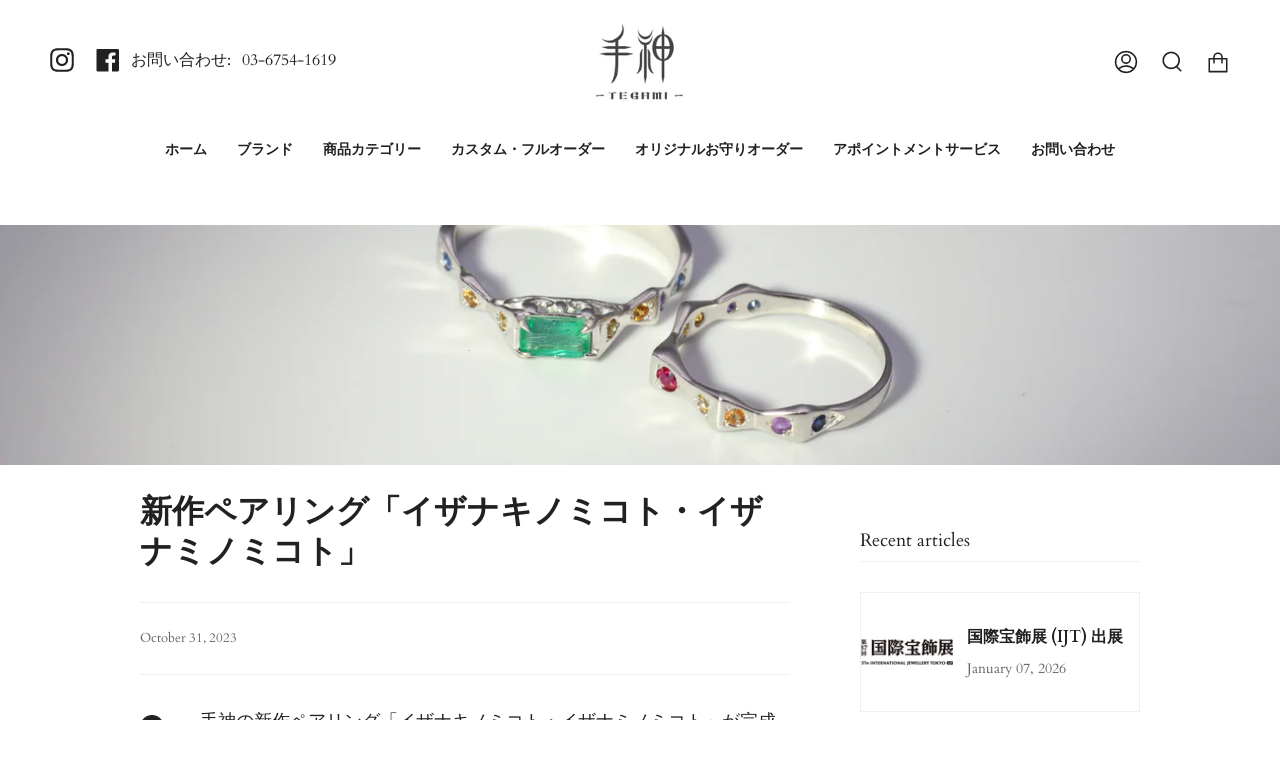

--- FILE ---
content_type: text/html; charset=utf-8
request_url: https://tegami-japan.com/blogs/%E3%83%8B%E3%83%A5%E3%83%BC%E3%82%B9/%E6%96%B0%E4%BD%9C%E3%83%9A%E3%82%A2%E3%83%AA%E3%83%B3%E3%82%B0-%E3%82%A4%E3%82%B6%E3%83%8A%E3%82%AE%E3%83%8E%E3%83%9F%E3%82%B3%E3%83%88-%E3%82%A4%E3%82%B6%E3%83%8A%E3%82%AE%E3%83%8E%E3%83%9F%E3%82%B3%E3%83%88
body_size: 24959
content:
<!doctype html>
<html class="no-js no-touch supports-no-cookies" lang="en">
<head>
  <meta charset="UTF-8">
  <meta name="viewport" content="width=device-width, initial-scale=1.0">
  <meta name="theme-color" content="#8191a4">
  <link rel="canonical" href="https://tegami-japan.com/blogs/%e3%83%8b%e3%83%a5%e3%83%bc%e3%82%b9/%e6%96%b0%e4%bd%9c%e3%83%9a%e3%82%a2%e3%83%aa%e3%83%b3%e3%82%b0-%e3%82%a4%e3%82%b6%e3%83%8a%e3%82%ae%e3%83%8e%e3%83%9f%e3%82%b3%e3%83%88-%e3%82%a4%e3%82%b6%e3%83%8a%e3%82%ae%e3%83%8e%e3%83%9f%e3%82%b3%e3%83%88">

  <!-- ======================= Broadcast Theme V3.6.0 ========================= -->

  <link rel="preconnect" href="https://cdn.shopify.com" crossorigin>
  <link rel="preconnect" href="https://fonts.shopify.com" crossorigin>
  <link rel="preconnect" href="https://monorail-edge.shopifysvc.com" crossorigin>

  <link rel="preload" href="//tegami-japan.com/cdn/shop/t/5/assets/lazysizes.js?v=111431644619468174291666437953" as="script">
  <link rel="preload" href="//tegami-japan.com/cdn/shop/t/5/assets/vendor.js?v=13180339602732822851666437953" as="script">
  <link rel="preload" href="//tegami-japan.com/cdn/shop/t/5/assets/theme.js?v=3037200527243251081666437953" as="script">
  <link rel="preload" href="//tegami-japan.com/cdn/shop/t/5/assets/theme.css?v=89363722364226283021672319976" as="style">
    <link rel="shortcut icon" href="//tegami-japan.com/cdn/shop/files/logo_32x32.png?v=1666604385" type="image/png" />
  

  <!-- Title and description ================================================ -->
  
  <title>
    
    新作ペアリング「イザナキノミコト・イザナミノミコト」
    
    
    
      &ndash; 手神 -TEGAMI-
    
  </title>

  
    <meta name="description" content="手神の新作ペアリング「イザナキノミコト・イザナミノミコト」が完成しました。     「イザナキノミコト」のトップのデザインは、エメラルドをイザナキノミコトとイザナミノミコトが共につくった淤能碁呂島（おのごろじま）に、エメラルドを支える台座を天浮橋（あめのうきはし）に見立てデザインしています。   「イザナミノミコト」のトップのデザインはルビー２つで、国生み・神生みを行った神様としての「生命を育む神様」、そして黄泉の国の主宰神【黄泉津大神 (よもつおおかみ)】として「死を司る神様」の、2つの性質を持つ神様であることを表現しています。   ２つのリング共に、両サイドに広がる三角のモチーフは彼らが国生みで創り出した島々を表現し、ジェムスト">
  

  <meta property="og:site_name" content="手神 -TEGAMI-">
<meta property="og:url" content="https://tegami-japan.com/blogs/%e3%83%8b%e3%83%a5%e3%83%bc%e3%82%b9/%e6%96%b0%e4%bd%9c%e3%83%9a%e3%82%a2%e3%83%aa%e3%83%b3%e3%82%b0-%e3%82%a4%e3%82%b6%e3%83%8a%e3%82%ae%e3%83%8e%e3%83%9f%e3%82%b3%e3%83%88-%e3%82%a4%e3%82%b6%e3%83%8a%e3%82%ae%e3%83%8e%e3%83%9f%e3%82%b3%e3%83%88">
<meta property="og:title" content="新作ペアリング「イザナキノミコト・イザナミノミコト」">
<meta property="og:type" content="article">
<meta property="og:description" content="手神の新作ペアリング「イザナキノミコト・イザナミノミコト」が完成しました。     「イザナキノミコト」のトップのデザインは、エメラルドをイザナキノミコトとイザナミノミコトが共につくった淤能碁呂島（おのごろじま）に、エメラルドを支える台座を天浮橋（あめのうきはし）に見立てデザインしています。   「イザナミノミコト」のトップのデザインはルビー２つで、国生み・神生みを行った神様としての「生命を育む神様」、そして黄泉の国の主宰神【黄泉津大神 (よもつおおかみ)】として「死を司る神様」の、2つの性質を持つ神様であることを表現しています。   ２つのリング共に、両サイドに広がる三角のモチーフは彼らが国生みで創り出した島々を表現し、ジェムスト"><meta property="og:image" content="http://tegami-japan.com/cdn/shop/articles/IMG_6185.jpg?v=1698738799">
  <meta property="og:image:secure_url" content="https://tegami-japan.com/cdn/shop/articles/IMG_6185.jpg?v=1698738799">
  <meta property="og:image:width" content="5184">
  <meta property="og:image:height" content="3456"><meta name="twitter:card" content="summary_large_image">
<meta name="twitter:title" content="新作ペアリング「イザナキノミコト・イザナミノミコト」">
<meta name="twitter:description" content="手神の新作ペアリング「イザナキノミコト・イザナミノミコト」が完成しました。     「イザナキノミコト」のトップのデザインは、エメラルドをイザナキノミコトとイザナミノミコトが共につくった淤能碁呂島（おのごろじま）に、エメラルドを支える台座を天浮橋（あめのうきはし）に見立てデザインしています。   「イザナミノミコト」のトップのデザインはルビー２つで、国生み・神生みを行った神様としての「生命を育む神様」、そして黄泉の国の主宰神【黄泉津大神 (よもつおおかみ)】として「死を司る神様」の、2つの性質を持つ神様であることを表現しています。   ２つのリング共に、両サイドに広がる三角のモチーフは彼らが国生みで創り出した島々を表現し、ジェムスト">

  <!-- CSS ================================================================== -->

  <link href="//tegami-japan.com/cdn/shop/t/5/assets/font-settings.css?v=156441616128723955711759331983" rel="stylesheet" type="text/css" media="all" />

  
<style data-shopify>

:root {--scrollbar-width: 0px;


--COLOR-VIDEO-BG: #f2f2f2;


--COLOR-BG: #ffffff;
--COLOR-BG-TRANSPARENT: rgba(255, 255, 255, 0);
--COLOR-BG-SECONDARY: #F7F7F7;
--COLOR-BG-RGB: 255, 255, 255;

--COLOR-TEXT-DARK: #000000;
--COLOR-TEXT: #212121;
--COLOR-TEXT-LIGHT: #646464;


/* === Opacity shades of grey ===*/
--COLOR-A5:  rgba(33, 33, 33, 0.05);
--COLOR-A10: rgba(33, 33, 33, 0.1);
--COLOR-A15: rgba(33, 33, 33, 0.15);
--COLOR-A20: rgba(33, 33, 33, 0.2);
--COLOR-A25: rgba(33, 33, 33, 0.25);
--COLOR-A30: rgba(33, 33, 33, 0.3);
--COLOR-A35: rgba(33, 33, 33, 0.35);
--COLOR-A40: rgba(33, 33, 33, 0.4);
--COLOR-A45: rgba(33, 33, 33, 0.45);
--COLOR-A50: rgba(33, 33, 33, 0.5);
--COLOR-A55: rgba(33, 33, 33, 0.55);
--COLOR-A60: rgba(33, 33, 33, 0.6);
--COLOR-A65: rgba(33, 33, 33, 0.65);
--COLOR-A70: rgba(33, 33, 33, 0.7);
--COLOR-A75: rgba(33, 33, 33, 0.75);
--COLOR-A80: rgba(33, 33, 33, 0.8);
--COLOR-A85: rgba(33, 33, 33, 0.85);
--COLOR-A90: rgba(33, 33, 33, 0.9);
--COLOR-A95: rgba(33, 33, 33, 0.95);

--COLOR-BORDER: rgb(240, 240, 240);
--COLOR-BORDER-LIGHT: #f6f6f6;
--COLOR-BORDER-HAIRLINE: #f7f7f7;
--COLOR-BORDER-DARK: #bdbdbd;/* === Bright color ===*/
--COLOR-PRIMARY: #56bcd5;
--COLOR-PRIMARY-HOVER: #219ebe;
--COLOR-PRIMARY-FADE: rgba(86, 188, 213, 0.05);
--COLOR-PRIMARY-FADE-HOVER: rgba(86, 188, 213, 0.1);--COLOR-PRIMARY-OPPOSITE: #ffffff;


/* === Secondary Color ===*/
--COLOR-SECONDARY: #8191a4;
--COLOR-SECONDARY-HOVER: #506a89;
--COLOR-SECONDARY-FADE: rgba(129, 145, 164, 0.05);
--COLOR-SECONDARY-FADE-HOVER: rgba(129, 145, 164, 0.1);--COLOR-SECONDARY-OPPOSITE: #ffffff;


/* === link Color ===*/
--COLOR-LINK: #212121;
--COLOR-LINK-HOVER: #bcb2a8;
--COLOR-LINK-FADE: rgba(33, 33, 33, 0.05);
--COLOR-LINK-FADE-HOVER: rgba(33, 33, 33, 0.1);--COLOR-LINK-OPPOSITE: #ffffff;


/* === Product grid sale tags ===*/
--COLOR-SALE-BG: #f9dee5;
--COLOR-SALE-TEXT: #af7b88;--COLOR-SALE-TEXT-SECONDARY: #f9dee5;

/* === Product grid badges ===*/
--COLOR-BADGE-BG: #ffffff;
--COLOR-BADGE-TEXT: #212121;

/* === Product sale color ===*/
--COLOR-SALE: #d20000;

/* === Gray background on Product grid items ===*/--filter-bg: 1.0;/* === Helper colors for form error states ===*/
--COLOR-ERROR: #721C24;
--COLOR-ERROR-BG: #F8D7DA;
--COLOR-ERROR-BORDER: #F5C6CB;



  --RADIUS: 0px;
  --RADIUS-SM: 0px;


--COLOR-ANNOUNCEMENT-BG: #ffffff;
--COLOR-ANNOUNCEMENT-TEXT: #ab8c52;
--COLOR-ANNOUNCEMENT-BORDER: #e6ddcb;

--COLOR-HEADER-BG: #ffffff;
--COLOR-HEADER-LINK: #212121;
--COLOR-HEADER-LINK-HOVER: #56bcd5;

--COLOR-MENU-BG: #ffffff;
--COLOR-MENU-BORDER: #ffffff;
--COLOR-MENU-LINK: #212121;
--COLOR-MENU-LINK-HOVER: #56bcd5;
--COLOR-SUBMENU-BG: #ffffff;
--COLOR-SUBMENU-LINK: #212121;
--COLOR-SUBMENU-LINK-HOVER: #56bcd5;
--COLOR-MENU-TRANSPARENT: #ffffff;

--COLOR-FOOTER-BG: #ffffff;
--COLOR-FOOTER-TEXT: #212121;
--COLOR-FOOTER-LINK: #212121;
--COLOR-FOOTER-LINK-HOVER: #212121;
--COLOR-FOOTER-BORDER: #212121;

--TRANSPARENT: rgba(255, 255, 255, 0);

/* === Default overlay opacity ===*/
--overlay-opacity: 0;

/* === Custom Cursor ===*/

--icon-zoom-in: url( "//tegami-japan.com/cdn/shop/t/5/assets/icon-zoom-in.svg?v=126996651526054293301666437953" );
--icon-zoom-out: url( "//tegami-japan.com/cdn/shop/t/5/assets/icon-zoom-out.svg?v=128675709041987423641666437953" );

/* === Typography ===*/
--PRODUCT-GRID-ASPECT-RATIO: 90.0%;
--PRODUCT-GRID-SIZE-PIECE: 9.0;


--FONT-WEIGHT-BODY: 400;
--FONT-WEIGHT-BODY-BOLD: 700;

--FONT-STACK-BODY: Cardo, serif;
--FONT-STYLE-BODY: normal;
--FONT-STYLE-BODY-ITALIC: Liquid error (snippets/css-variables line 245): font_modify can only be used with a font drop;
--FONT-ADJUST-BODY: 1.0;

--FONT-WEIGHT-HEADING: 400;
--FONT-WEIGHT-HEADING-BOLD: 700;

--FONT-STACK-HEADING: Cardo, serif;
--FONT-STYLE-HEADING: normal;
--FONT-STYLE-HEADING-ITALIC: Liquid error (snippets/css-variables line 253): font_modify can only be used with a font drop;
--FONT-ADJUST-HEADING: 1.15;

--FONT-STACK-NAV: Cardo, serif;
--FONT-STYLE-NAV: normal;
--FONT-STYLE-NAV-ITALIC: Liquid error (snippets/css-variables line 258): font_modify can only be used with a font drop;
--FONT-ADJUST-NAV: 1.0;

--FONT-WEIGHT-NAV: 400;
--FONT-WEIGHT-NAV-BOLD: 700;

--FONT-SIZE-BASE: 1.0rem;
--FONT-SIZE-BASE-PERCENT: 1.0;

--ICO-SELECT: url("//tegami-japan.com/cdn/shop/t/5/assets/ico-select.svg?v=115630813262522069291666437953");

/* === Parallax ===*/
--PARALLAX-STRENGTH-MIN: 120.0%;
--PARALLAX-STRENGTH-MAX: 130.0%;--gutter: 60px;--grid: repeat(4, minmax(0, 1fr));
--grid-tablet: repeat(3, minmax(0, 1fr));
--grid-small: repeat(2, minmax(0, 1fr));
--grid-mobile: repeat(1, minmax(0, 1fr));
--gap: 20px;--base-animation-delay: 0ms;
}

</style>


  <link href="//tegami-japan.com/cdn/shop/t/5/assets/theme.css?v=89363722364226283021672319976" rel="stylesheet" type="text/css" media="all" />

  <script>
    if (window.navigator.userAgent.indexOf('MSIE ') > 0 || window.navigator.userAgent.indexOf('Trident/') > 0) {
      document.documentElement.className = document.documentElement.className + ' ie';

      var scripts = document.getElementsByTagName('script')[0];
      var polyfill = document.createElement("script");
      polyfill.defer = true;
      polyfill.src = "//tegami-japan.com/cdn/shop/t/5/assets/ie11.js?v=144489047535103983231666437953";

      scripts.parentNode.insertBefore(polyfill, scripts);
    } else {
      document.documentElement.className = document.documentElement.className.replace('no-js', 'js');
    }

    window.lazySizesConfig = window.lazySizesConfig || {};
    window.lazySizesConfig.preloadAfterLoad = true;

    let root = '/';
    if (root[root.length - 1] !== '/') {
      root = root + '/';
    }

    window.theme = {
      routes: {
        root: root,
        cart: '/cart',
        cart_add_url: '/cart/add',
        product_recommendations_url: '/recommendations/products',
        predictive_search_url: '/search/suggest',
        addresses_url: '/account/addresses'
      },
      assets: {
        photoswipe: '//tegami-japan.com/cdn/shop/t/5/assets/photoswipe.js?v=101811760775731399961666437953',
        smoothscroll: '//tegami-japan.com/cdn/shop/t/5/assets/smoothscroll.js?v=37906625415260927261666437953',
        swatches: '//tegami-japan.com/cdn/shop/t/5/assets/swatches.json?v=153762849283573572451666437953',
        base: "//tegami-japan.com/cdn/shop/t/5/assets/",
        no_image: "//tegami-japan.com/cdn/shopifycloud/storefront/assets/no-image-2048-a2addb12_1024x.gif",
      },
      strings: {
        addToCart: "カートに追加",
        soldOut: "Sold Out",
        from: "From",
        preOrder: "Pre-order",
        sale: "Sale",
        subscription: "Subscription",
        unavailable: "Unavailable",
        unitPrice: "Unit price",
        unitPriceSeparator: "per",
        shippingCalcSubmitButton: "Calculate shipping",
        shippingCalcSubmitButtonDisabled: "Calculating...",
        selectValue: "Select value",
        selectColor: "Select color",
        oneColor: "color",
        otherColor: "colors",
        upsellAddToCart: "Add",
        free: "Free"
      },
      settings: {
        customerLoggedIn: null ? true : false,
        cartDrawerEnabled: true,
        enableQuickAdd: true,
        enableAnimations: true,
        transparentHeader: false,
        swatchStyle: "circle"
      },
      moneyFormat: false ? "¥{{amount_no_decimals}} JPY" : "¥{{amount_no_decimals}}",
      moneyWithoutCurrencyFormat: "¥{{amount_no_decimals}}",
      moneyWithCurrencyFormat: "¥{{amount_no_decimals}} JPY",
      subtotal: 0,
      info: {
        name: 'broadcast'
      },
      version: '3.6.0'
    };

    document.addEventListener('lazyloaded', (e) => {
      const lazyImage = e.target.parentNode;
      if (lazyImage.classList.contains('lazy-image')) {
        lazyImage.style.backgroundImage = 'none';
      }
    });
  </script>

  
    <script src="//tegami-japan.com/cdn/shopifycloud/storefront/assets/themes_support/shopify_common-5f594365.js" defer="defer"></script>
  

  <!-- Theme Javascript ============================================================== -->
  <script src="//tegami-japan.com/cdn/shop/t/5/assets/lazysizes.js?v=111431644619468174291666437953" async="async"></script>
  <script src="//tegami-japan.com/cdn/shop/t/5/assets/vendor.js?v=13180339602732822851666437953" defer="defer"></script>
  <script src="//tegami-japan.com/cdn/shop/t/5/assets/theme.js?v=3037200527243251081666437953" defer="defer"></script><!-- Shopify app scripts =========================================================== -->

  <script>window.performance && window.performance.mark && window.performance.mark('shopify.content_for_header.start');</script><meta name="facebook-domain-verification" content="2jo8egupc5igapxamoj52hlscw8yj5">
<meta name="google-site-verification" content="9o_Gj7o50-kqe-7D8LgvMaJW_K22AJBS5gPFCj0sN8c">
<meta id="shopify-digital-wallet" name="shopify-digital-wallet" content="/56428101767/digital_wallets/dialog">
<meta name="shopify-checkout-api-token" content="33d27064cd773c0f4044523b4a51c7a0">
<meta id="in-context-paypal-metadata" data-shop-id="56428101767" data-venmo-supported="false" data-environment="production" data-locale="en_US" data-paypal-v4="true" data-currency="JPY">
<link rel="alternate" type="application/atom+xml" title="Feed" href="/blogs/%E3%83%8B%E3%83%A5%E3%83%BC%E3%82%B9.atom" />
<script async="async" src="/checkouts/internal/preloads.js?locale=en-JP"></script>
<link rel="preconnect" href="https://shop.app" crossorigin="anonymous">
<script async="async" src="https://shop.app/checkouts/internal/preloads.js?locale=en-JP&shop_id=56428101767" crossorigin="anonymous"></script>
<script id="apple-pay-shop-capabilities" type="application/json">{"shopId":56428101767,"countryCode":"JP","currencyCode":"JPY","merchantCapabilities":["supports3DS"],"merchantId":"gid:\/\/shopify\/Shop\/56428101767","merchantName":"手神 -TEGAMI-","requiredBillingContactFields":["postalAddress","email","phone"],"requiredShippingContactFields":["postalAddress","email","phone"],"shippingType":"shipping","supportedNetworks":["visa","masterCard","amex","jcb","discover"],"total":{"type":"pending","label":"手神 -TEGAMI-","amount":"1.00"},"shopifyPaymentsEnabled":true,"supportsSubscriptions":true}</script>
<script id="shopify-features" type="application/json">{"accessToken":"33d27064cd773c0f4044523b4a51c7a0","betas":["rich-media-storefront-analytics"],"domain":"tegami-japan.com","predictiveSearch":true,"shopId":56428101767,"locale":"en"}</script>
<script>var Shopify = Shopify || {};
Shopify.shop = "tegami-japan.myshopify.com";
Shopify.locale = "en";
Shopify.currency = {"active":"JPY","rate":"1.0"};
Shopify.country = "JP";
Shopify.theme = {"name":"Tegami Japan(1.0.0)","id":123448262791,"schema_name":"Tegami","schema_version":"1.0.0","theme_store_id":null,"role":"main"};
Shopify.theme.handle = "null";
Shopify.theme.style = {"id":null,"handle":null};
Shopify.cdnHost = "tegami-japan.com/cdn";
Shopify.routes = Shopify.routes || {};
Shopify.routes.root = "/";</script>
<script type="module">!function(o){(o.Shopify=o.Shopify||{}).modules=!0}(window);</script>
<script>!function(o){function n(){var o=[];function n(){o.push(Array.prototype.slice.apply(arguments))}return n.q=o,n}var t=o.Shopify=o.Shopify||{};t.loadFeatures=n(),t.autoloadFeatures=n()}(window);</script>
<script>
  window.ShopifyPay = window.ShopifyPay || {};
  window.ShopifyPay.apiHost = "shop.app\/pay";
  window.ShopifyPay.redirectState = null;
</script>
<script id="shop-js-analytics" type="application/json">{"pageType":"article"}</script>
<script defer="defer" async type="module" src="//tegami-japan.com/cdn/shopifycloud/shop-js/modules/v2/client.init-shop-cart-sync_BT-GjEfc.en.esm.js"></script>
<script defer="defer" async type="module" src="//tegami-japan.com/cdn/shopifycloud/shop-js/modules/v2/chunk.common_D58fp_Oc.esm.js"></script>
<script defer="defer" async type="module" src="//tegami-japan.com/cdn/shopifycloud/shop-js/modules/v2/chunk.modal_xMitdFEc.esm.js"></script>
<script type="module">
  await import("//tegami-japan.com/cdn/shopifycloud/shop-js/modules/v2/client.init-shop-cart-sync_BT-GjEfc.en.esm.js");
await import("//tegami-japan.com/cdn/shopifycloud/shop-js/modules/v2/chunk.common_D58fp_Oc.esm.js");
await import("//tegami-japan.com/cdn/shopifycloud/shop-js/modules/v2/chunk.modal_xMitdFEc.esm.js");

  window.Shopify.SignInWithShop?.initShopCartSync?.({"fedCMEnabled":true,"windoidEnabled":true});

</script>
<script>
  window.Shopify = window.Shopify || {};
  if (!window.Shopify.featureAssets) window.Shopify.featureAssets = {};
  window.Shopify.featureAssets['shop-js'] = {"shop-cart-sync":["modules/v2/client.shop-cart-sync_DZOKe7Ll.en.esm.js","modules/v2/chunk.common_D58fp_Oc.esm.js","modules/v2/chunk.modal_xMitdFEc.esm.js"],"init-fed-cm":["modules/v2/client.init-fed-cm_B6oLuCjv.en.esm.js","modules/v2/chunk.common_D58fp_Oc.esm.js","modules/v2/chunk.modal_xMitdFEc.esm.js"],"shop-cash-offers":["modules/v2/client.shop-cash-offers_D2sdYoxE.en.esm.js","modules/v2/chunk.common_D58fp_Oc.esm.js","modules/v2/chunk.modal_xMitdFEc.esm.js"],"shop-login-button":["modules/v2/client.shop-login-button_QeVjl5Y3.en.esm.js","modules/v2/chunk.common_D58fp_Oc.esm.js","modules/v2/chunk.modal_xMitdFEc.esm.js"],"pay-button":["modules/v2/client.pay-button_DXTOsIq6.en.esm.js","modules/v2/chunk.common_D58fp_Oc.esm.js","modules/v2/chunk.modal_xMitdFEc.esm.js"],"shop-button":["modules/v2/client.shop-button_DQZHx9pm.en.esm.js","modules/v2/chunk.common_D58fp_Oc.esm.js","modules/v2/chunk.modal_xMitdFEc.esm.js"],"avatar":["modules/v2/client.avatar_BTnouDA3.en.esm.js"],"init-windoid":["modules/v2/client.init-windoid_CR1B-cfM.en.esm.js","modules/v2/chunk.common_D58fp_Oc.esm.js","modules/v2/chunk.modal_xMitdFEc.esm.js"],"init-shop-for-new-customer-accounts":["modules/v2/client.init-shop-for-new-customer-accounts_C_vY_xzh.en.esm.js","modules/v2/client.shop-login-button_QeVjl5Y3.en.esm.js","modules/v2/chunk.common_D58fp_Oc.esm.js","modules/v2/chunk.modal_xMitdFEc.esm.js"],"init-shop-email-lookup-coordinator":["modules/v2/client.init-shop-email-lookup-coordinator_BI7n9ZSv.en.esm.js","modules/v2/chunk.common_D58fp_Oc.esm.js","modules/v2/chunk.modal_xMitdFEc.esm.js"],"init-shop-cart-sync":["modules/v2/client.init-shop-cart-sync_BT-GjEfc.en.esm.js","modules/v2/chunk.common_D58fp_Oc.esm.js","modules/v2/chunk.modal_xMitdFEc.esm.js"],"shop-toast-manager":["modules/v2/client.shop-toast-manager_DiYdP3xc.en.esm.js","modules/v2/chunk.common_D58fp_Oc.esm.js","modules/v2/chunk.modal_xMitdFEc.esm.js"],"init-customer-accounts":["modules/v2/client.init-customer-accounts_D9ZNqS-Q.en.esm.js","modules/v2/client.shop-login-button_QeVjl5Y3.en.esm.js","modules/v2/chunk.common_D58fp_Oc.esm.js","modules/v2/chunk.modal_xMitdFEc.esm.js"],"init-customer-accounts-sign-up":["modules/v2/client.init-customer-accounts-sign-up_iGw4briv.en.esm.js","modules/v2/client.shop-login-button_QeVjl5Y3.en.esm.js","modules/v2/chunk.common_D58fp_Oc.esm.js","modules/v2/chunk.modal_xMitdFEc.esm.js"],"shop-follow-button":["modules/v2/client.shop-follow-button_CqMgW2wH.en.esm.js","modules/v2/chunk.common_D58fp_Oc.esm.js","modules/v2/chunk.modal_xMitdFEc.esm.js"],"checkout-modal":["modules/v2/client.checkout-modal_xHeaAweL.en.esm.js","modules/v2/chunk.common_D58fp_Oc.esm.js","modules/v2/chunk.modal_xMitdFEc.esm.js"],"shop-login":["modules/v2/client.shop-login_D91U-Q7h.en.esm.js","modules/v2/chunk.common_D58fp_Oc.esm.js","modules/v2/chunk.modal_xMitdFEc.esm.js"],"lead-capture":["modules/v2/client.lead-capture_BJmE1dJe.en.esm.js","modules/v2/chunk.common_D58fp_Oc.esm.js","modules/v2/chunk.modal_xMitdFEc.esm.js"],"payment-terms":["modules/v2/client.payment-terms_Ci9AEqFq.en.esm.js","modules/v2/chunk.common_D58fp_Oc.esm.js","modules/v2/chunk.modal_xMitdFEc.esm.js"]};
</script>
<script id="__st">var __st={"a":56428101767,"offset":32400,"reqid":"0fdbc295-45db-4a11-94b1-46df79485710-1769424752","pageurl":"tegami-japan.com\/blogs\/%E3%83%8B%E3%83%A5%E3%83%BC%E3%82%B9\/%E6%96%B0%E4%BD%9C%E3%83%9A%E3%82%A2%E3%83%AA%E3%83%B3%E3%82%B0-%E3%82%A4%E3%82%B6%E3%83%8A%E3%82%AE%E3%83%8E%E3%83%9F%E3%82%B3%E3%83%88-%E3%82%A4%E3%82%B6%E3%83%8A%E3%82%AE%E3%83%8E%E3%83%9F%E3%82%B3%E3%83%88","s":"articles-557097386119","u":"1182ed259518","p":"article","rtyp":"article","rid":557097386119};</script>
<script>window.ShopifyPaypalV4VisibilityTracking = true;</script>
<script id="captcha-bootstrap">!function(){'use strict';const t='contact',e='account',n='new_comment',o=[[t,t],['blogs',n],['comments',n],[t,'customer']],c=[[e,'customer_login'],[e,'guest_login'],[e,'recover_customer_password'],[e,'create_customer']],r=t=>t.map((([t,e])=>`form[action*='/${t}']:not([data-nocaptcha='true']) input[name='form_type'][value='${e}']`)).join(','),a=t=>()=>t?[...document.querySelectorAll(t)].map((t=>t.form)):[];function s(){const t=[...o],e=r(t);return a(e)}const i='password',u='form_key',d=['recaptcha-v3-token','g-recaptcha-response','h-captcha-response',i],f=()=>{try{return window.sessionStorage}catch{return}},m='__shopify_v',_=t=>t.elements[u];function p(t,e,n=!1){try{const o=window.sessionStorage,c=JSON.parse(o.getItem(e)),{data:r}=function(t){const{data:e,action:n}=t;return t[m]||n?{data:e,action:n}:{data:t,action:n}}(c);for(const[e,n]of Object.entries(r))t.elements[e]&&(t.elements[e].value=n);n&&o.removeItem(e)}catch(o){console.error('form repopulation failed',{error:o})}}const l='form_type',E='cptcha';function T(t){t.dataset[E]=!0}const w=window,h=w.document,L='Shopify',v='ce_forms',y='captcha';let A=!1;((t,e)=>{const n=(g='f06e6c50-85a8-45c8-87d0-21a2b65856fe',I='https://cdn.shopify.com/shopifycloud/storefront-forms-hcaptcha/ce_storefront_forms_captcha_hcaptcha.v1.5.2.iife.js',D={infoText:'Protected by hCaptcha',privacyText:'Privacy',termsText:'Terms'},(t,e,n)=>{const o=w[L][v],c=o.bindForm;if(c)return c(t,g,e,D).then(n);var r;o.q.push([[t,g,e,D],n]),r=I,A||(h.body.append(Object.assign(h.createElement('script'),{id:'captcha-provider',async:!0,src:r})),A=!0)});var g,I,D;w[L]=w[L]||{},w[L][v]=w[L][v]||{},w[L][v].q=[],w[L][y]=w[L][y]||{},w[L][y].protect=function(t,e){n(t,void 0,e),T(t)},Object.freeze(w[L][y]),function(t,e,n,w,h,L){const[v,y,A,g]=function(t,e,n){const i=e?o:[],u=t?c:[],d=[...i,...u],f=r(d),m=r(i),_=r(d.filter((([t,e])=>n.includes(e))));return[a(f),a(m),a(_),s()]}(w,h,L),I=t=>{const e=t.target;return e instanceof HTMLFormElement?e:e&&e.form},D=t=>v().includes(t);t.addEventListener('submit',(t=>{const e=I(t);if(!e)return;const n=D(e)&&!e.dataset.hcaptchaBound&&!e.dataset.recaptchaBound,o=_(e),c=g().includes(e)&&(!o||!o.value);(n||c)&&t.preventDefault(),c&&!n&&(function(t){try{if(!f())return;!function(t){const e=f();if(!e)return;const n=_(t);if(!n)return;const o=n.value;o&&e.removeItem(o)}(t);const e=Array.from(Array(32),(()=>Math.random().toString(36)[2])).join('');!function(t,e){_(t)||t.append(Object.assign(document.createElement('input'),{type:'hidden',name:u})),t.elements[u].value=e}(t,e),function(t,e){const n=f();if(!n)return;const o=[...t.querySelectorAll(`input[type='${i}']`)].map((({name:t})=>t)),c=[...d,...o],r={};for(const[a,s]of new FormData(t).entries())c.includes(a)||(r[a]=s);n.setItem(e,JSON.stringify({[m]:1,action:t.action,data:r}))}(t,e)}catch(e){console.error('failed to persist form',e)}}(e),e.submit())}));const S=(t,e)=>{t&&!t.dataset[E]&&(n(t,e.some((e=>e===t))),T(t))};for(const o of['focusin','change'])t.addEventListener(o,(t=>{const e=I(t);D(e)&&S(e,y())}));const B=e.get('form_key'),M=e.get(l),P=B&&M;t.addEventListener('DOMContentLoaded',(()=>{const t=y();if(P)for(const e of t)e.elements[l].value===M&&p(e,B);[...new Set([...A(),...v().filter((t=>'true'===t.dataset.shopifyCaptcha))])].forEach((e=>S(e,t)))}))}(h,new URLSearchParams(w.location.search),n,t,e,['guest_login'])})(!0,!0)}();</script>
<script integrity="sha256-4kQ18oKyAcykRKYeNunJcIwy7WH5gtpwJnB7kiuLZ1E=" data-source-attribution="shopify.loadfeatures" defer="defer" src="//tegami-japan.com/cdn/shopifycloud/storefront/assets/storefront/load_feature-a0a9edcb.js" crossorigin="anonymous"></script>
<script crossorigin="anonymous" defer="defer" src="//tegami-japan.com/cdn/shopifycloud/storefront/assets/shopify_pay/storefront-65b4c6d7.js?v=20250812"></script>
<script data-source-attribution="shopify.dynamic_checkout.dynamic.init">var Shopify=Shopify||{};Shopify.PaymentButton=Shopify.PaymentButton||{isStorefrontPortableWallets:!0,init:function(){window.Shopify.PaymentButton.init=function(){};var t=document.createElement("script");t.src="https://tegami-japan.com/cdn/shopifycloud/portable-wallets/latest/portable-wallets.en.js",t.type="module",document.head.appendChild(t)}};
</script>
<script data-source-attribution="shopify.dynamic_checkout.buyer_consent">
  function portableWalletsHideBuyerConsent(e){var t=document.getElementById("shopify-buyer-consent"),n=document.getElementById("shopify-subscription-policy-button");t&&n&&(t.classList.add("hidden"),t.setAttribute("aria-hidden","true"),n.removeEventListener("click",e))}function portableWalletsShowBuyerConsent(e){var t=document.getElementById("shopify-buyer-consent"),n=document.getElementById("shopify-subscription-policy-button");t&&n&&(t.classList.remove("hidden"),t.removeAttribute("aria-hidden"),n.addEventListener("click",e))}window.Shopify?.PaymentButton&&(window.Shopify.PaymentButton.hideBuyerConsent=portableWalletsHideBuyerConsent,window.Shopify.PaymentButton.showBuyerConsent=portableWalletsShowBuyerConsent);
</script>
<script data-source-attribution="shopify.dynamic_checkout.cart.bootstrap">document.addEventListener("DOMContentLoaded",(function(){function t(){return document.querySelector("shopify-accelerated-checkout-cart, shopify-accelerated-checkout")}if(t())Shopify.PaymentButton.init();else{new MutationObserver((function(e,n){t()&&(Shopify.PaymentButton.init(),n.disconnect())})).observe(document.body,{childList:!0,subtree:!0})}}));
</script>
<link id="shopify-accelerated-checkout-styles" rel="stylesheet" media="screen" href="https://tegami-japan.com/cdn/shopifycloud/portable-wallets/latest/accelerated-checkout-backwards-compat.css" crossorigin="anonymous">
<style id="shopify-accelerated-checkout-cart">
        #shopify-buyer-consent {
  margin-top: 1em;
  display: inline-block;
  width: 100%;
}

#shopify-buyer-consent.hidden {
  display: none;
}

#shopify-subscription-policy-button {
  background: none;
  border: none;
  padding: 0;
  text-decoration: underline;
  font-size: inherit;
  cursor: pointer;
}

#shopify-subscription-policy-button::before {
  box-shadow: none;
}

      </style>

<script>window.performance && window.performance.mark && window.performance.mark('shopify.content_for_header.end');</script>

<link href="https://monorail-edge.shopifysvc.com" rel="dns-prefetch">
<script>(function(){if ("sendBeacon" in navigator && "performance" in window) {try {var session_token_from_headers = performance.getEntriesByType('navigation')[0].serverTiming.find(x => x.name == '_s').description;} catch {var session_token_from_headers = undefined;}var session_cookie_matches = document.cookie.match(/_shopify_s=([^;]*)/);var session_token_from_cookie = session_cookie_matches && session_cookie_matches.length === 2 ? session_cookie_matches[1] : "";var session_token = session_token_from_headers || session_token_from_cookie || "";function handle_abandonment_event(e) {var entries = performance.getEntries().filter(function(entry) {return /monorail-edge.shopifysvc.com/.test(entry.name);});if (!window.abandonment_tracked && entries.length === 0) {window.abandonment_tracked = true;var currentMs = Date.now();var navigation_start = performance.timing.navigationStart;var payload = {shop_id: 56428101767,url: window.location.href,navigation_start,duration: currentMs - navigation_start,session_token,page_type: "article"};window.navigator.sendBeacon("https://monorail-edge.shopifysvc.com/v1/produce", JSON.stringify({schema_id: "online_store_buyer_site_abandonment/1.1",payload: payload,metadata: {event_created_at_ms: currentMs,event_sent_at_ms: currentMs}}));}}window.addEventListener('pagehide', handle_abandonment_event);}}());</script>
<script id="web-pixels-manager-setup">(function e(e,d,r,n,o){if(void 0===o&&(o={}),!Boolean(null===(a=null===(i=window.Shopify)||void 0===i?void 0:i.analytics)||void 0===a?void 0:a.replayQueue)){var i,a;window.Shopify=window.Shopify||{};var t=window.Shopify;t.analytics=t.analytics||{};var s=t.analytics;s.replayQueue=[],s.publish=function(e,d,r){return s.replayQueue.push([e,d,r]),!0};try{self.performance.mark("wpm:start")}catch(e){}var l=function(){var e={modern:/Edge?\/(1{2}[4-9]|1[2-9]\d|[2-9]\d{2}|\d{4,})\.\d+(\.\d+|)|Firefox\/(1{2}[4-9]|1[2-9]\d|[2-9]\d{2}|\d{4,})\.\d+(\.\d+|)|Chrom(ium|e)\/(9{2}|\d{3,})\.\d+(\.\d+|)|(Maci|X1{2}).+ Version\/(15\.\d+|(1[6-9]|[2-9]\d|\d{3,})\.\d+)([,.]\d+|)( \(\w+\)|)( Mobile\/\w+|) Safari\/|Chrome.+OPR\/(9{2}|\d{3,})\.\d+\.\d+|(CPU[ +]OS|iPhone[ +]OS|CPU[ +]iPhone|CPU IPhone OS|CPU iPad OS)[ +]+(15[._]\d+|(1[6-9]|[2-9]\d|\d{3,})[._]\d+)([._]\d+|)|Android:?[ /-](13[3-9]|1[4-9]\d|[2-9]\d{2}|\d{4,})(\.\d+|)(\.\d+|)|Android.+Firefox\/(13[5-9]|1[4-9]\d|[2-9]\d{2}|\d{4,})\.\d+(\.\d+|)|Android.+Chrom(ium|e)\/(13[3-9]|1[4-9]\d|[2-9]\d{2}|\d{4,})\.\d+(\.\d+|)|SamsungBrowser\/([2-9]\d|\d{3,})\.\d+/,legacy:/Edge?\/(1[6-9]|[2-9]\d|\d{3,})\.\d+(\.\d+|)|Firefox\/(5[4-9]|[6-9]\d|\d{3,})\.\d+(\.\d+|)|Chrom(ium|e)\/(5[1-9]|[6-9]\d|\d{3,})\.\d+(\.\d+|)([\d.]+$|.*Safari\/(?![\d.]+ Edge\/[\d.]+$))|(Maci|X1{2}).+ Version\/(10\.\d+|(1[1-9]|[2-9]\d|\d{3,})\.\d+)([,.]\d+|)( \(\w+\)|)( Mobile\/\w+|) Safari\/|Chrome.+OPR\/(3[89]|[4-9]\d|\d{3,})\.\d+\.\d+|(CPU[ +]OS|iPhone[ +]OS|CPU[ +]iPhone|CPU IPhone OS|CPU iPad OS)[ +]+(10[._]\d+|(1[1-9]|[2-9]\d|\d{3,})[._]\d+)([._]\d+|)|Android:?[ /-](13[3-9]|1[4-9]\d|[2-9]\d{2}|\d{4,})(\.\d+|)(\.\d+|)|Mobile Safari.+OPR\/([89]\d|\d{3,})\.\d+\.\d+|Android.+Firefox\/(13[5-9]|1[4-9]\d|[2-9]\d{2}|\d{4,})\.\d+(\.\d+|)|Android.+Chrom(ium|e)\/(13[3-9]|1[4-9]\d|[2-9]\d{2}|\d{4,})\.\d+(\.\d+|)|Android.+(UC? ?Browser|UCWEB|U3)[ /]?(15\.([5-9]|\d{2,})|(1[6-9]|[2-9]\d|\d{3,})\.\d+)\.\d+|SamsungBrowser\/(5\.\d+|([6-9]|\d{2,})\.\d+)|Android.+MQ{2}Browser\/(14(\.(9|\d{2,})|)|(1[5-9]|[2-9]\d|\d{3,})(\.\d+|))(\.\d+|)|K[Aa][Ii]OS\/(3\.\d+|([4-9]|\d{2,})\.\d+)(\.\d+|)/},d=e.modern,r=e.legacy,n=navigator.userAgent;return n.match(d)?"modern":n.match(r)?"legacy":"unknown"}(),u="modern"===l?"modern":"legacy",c=(null!=n?n:{modern:"",legacy:""})[u],f=function(e){return[e.baseUrl,"/wpm","/b",e.hashVersion,"modern"===e.buildTarget?"m":"l",".js"].join("")}({baseUrl:d,hashVersion:r,buildTarget:u}),m=function(e){var d=e.version,r=e.bundleTarget,n=e.surface,o=e.pageUrl,i=e.monorailEndpoint;return{emit:function(e){var a=e.status,t=e.errorMsg,s=(new Date).getTime(),l=JSON.stringify({metadata:{event_sent_at_ms:s},events:[{schema_id:"web_pixels_manager_load/3.1",payload:{version:d,bundle_target:r,page_url:o,status:a,surface:n,error_msg:t},metadata:{event_created_at_ms:s}}]});if(!i)return console&&console.warn&&console.warn("[Web Pixels Manager] No Monorail endpoint provided, skipping logging."),!1;try{return self.navigator.sendBeacon.bind(self.navigator)(i,l)}catch(e){}var u=new XMLHttpRequest;try{return u.open("POST",i,!0),u.setRequestHeader("Content-Type","text/plain"),u.send(l),!0}catch(e){return console&&console.warn&&console.warn("[Web Pixels Manager] Got an unhandled error while logging to Monorail."),!1}}}}({version:r,bundleTarget:l,surface:e.surface,pageUrl:self.location.href,monorailEndpoint:e.monorailEndpoint});try{o.browserTarget=l,function(e){var d=e.src,r=e.async,n=void 0===r||r,o=e.onload,i=e.onerror,a=e.sri,t=e.scriptDataAttributes,s=void 0===t?{}:t,l=document.createElement("script"),u=document.querySelector("head"),c=document.querySelector("body");if(l.async=n,l.src=d,a&&(l.integrity=a,l.crossOrigin="anonymous"),s)for(var f in s)if(Object.prototype.hasOwnProperty.call(s,f))try{l.dataset[f]=s[f]}catch(e){}if(o&&l.addEventListener("load",o),i&&l.addEventListener("error",i),u)u.appendChild(l);else{if(!c)throw new Error("Did not find a head or body element to append the script");c.appendChild(l)}}({src:f,async:!0,onload:function(){if(!function(){var e,d;return Boolean(null===(d=null===(e=window.Shopify)||void 0===e?void 0:e.analytics)||void 0===d?void 0:d.initialized)}()){var d=window.webPixelsManager.init(e)||void 0;if(d){var r=window.Shopify.analytics;r.replayQueue.forEach((function(e){var r=e[0],n=e[1],o=e[2];d.publishCustomEvent(r,n,o)})),r.replayQueue=[],r.publish=d.publishCustomEvent,r.visitor=d.visitor,r.initialized=!0}}},onerror:function(){return m.emit({status:"failed",errorMsg:"".concat(f," has failed to load")})},sri:function(e){var d=/^sha384-[A-Za-z0-9+/=]+$/;return"string"==typeof e&&d.test(e)}(c)?c:"",scriptDataAttributes:o}),m.emit({status:"loading"})}catch(e){m.emit({status:"failed",errorMsg:(null==e?void 0:e.message)||"Unknown error"})}}})({shopId: 56428101767,storefrontBaseUrl: "https://tegami-japan.com",extensionsBaseUrl: "https://extensions.shopifycdn.com/cdn/shopifycloud/web-pixels-manager",monorailEndpoint: "https://monorail-edge.shopifysvc.com/unstable/produce_batch",surface: "storefront-renderer",enabledBetaFlags: ["2dca8a86"],webPixelsConfigList: [{"id":"402686087","configuration":"{\"config\":\"{\\\"pixel_id\\\":\\\"G-79Z8WP4CBL\\\",\\\"target_country\\\":\\\"JP\\\",\\\"gtag_events\\\":[{\\\"type\\\":\\\"begin_checkout\\\",\\\"action_label\\\":\\\"G-79Z8WP4CBL\\\"},{\\\"type\\\":\\\"search\\\",\\\"action_label\\\":\\\"G-79Z8WP4CBL\\\"},{\\\"type\\\":\\\"view_item\\\",\\\"action_label\\\":[\\\"G-79Z8WP4CBL\\\",\\\"MC-3XQE5H262Q\\\"]},{\\\"type\\\":\\\"purchase\\\",\\\"action_label\\\":[\\\"G-79Z8WP4CBL\\\",\\\"MC-3XQE5H262Q\\\"]},{\\\"type\\\":\\\"page_view\\\",\\\"action_label\\\":[\\\"G-79Z8WP4CBL\\\",\\\"MC-3XQE5H262Q\\\"]},{\\\"type\\\":\\\"add_payment_info\\\",\\\"action_label\\\":\\\"G-79Z8WP4CBL\\\"},{\\\"type\\\":\\\"add_to_cart\\\",\\\"action_label\\\":\\\"G-79Z8WP4CBL\\\"}],\\\"enable_monitoring_mode\\\":false}\"}","eventPayloadVersion":"v1","runtimeContext":"OPEN","scriptVersion":"b2a88bafab3e21179ed38636efcd8a93","type":"APP","apiClientId":1780363,"privacyPurposes":[],"dataSharingAdjustments":{"protectedCustomerApprovalScopes":["read_customer_address","read_customer_email","read_customer_name","read_customer_personal_data","read_customer_phone"]}},{"id":"145555591","configuration":"{\"pixel_id\":\"391031373012798\",\"pixel_type\":\"facebook_pixel\",\"metaapp_system_user_token\":\"-\"}","eventPayloadVersion":"v1","runtimeContext":"OPEN","scriptVersion":"ca16bc87fe92b6042fbaa3acc2fbdaa6","type":"APP","apiClientId":2329312,"privacyPurposes":["ANALYTICS","MARKETING","SALE_OF_DATA"],"dataSharingAdjustments":{"protectedCustomerApprovalScopes":["read_customer_address","read_customer_email","read_customer_name","read_customer_personal_data","read_customer_phone"]}},{"id":"shopify-app-pixel","configuration":"{}","eventPayloadVersion":"v1","runtimeContext":"STRICT","scriptVersion":"0450","apiClientId":"shopify-pixel","type":"APP","privacyPurposes":["ANALYTICS","MARKETING"]},{"id":"shopify-custom-pixel","eventPayloadVersion":"v1","runtimeContext":"LAX","scriptVersion":"0450","apiClientId":"shopify-pixel","type":"CUSTOM","privacyPurposes":["ANALYTICS","MARKETING"]}],isMerchantRequest: false,initData: {"shop":{"name":"手神 -TEGAMI-","paymentSettings":{"currencyCode":"JPY"},"myshopifyDomain":"tegami-japan.myshopify.com","countryCode":"JP","storefrontUrl":"https:\/\/tegami-japan.com"},"customer":null,"cart":null,"checkout":null,"productVariants":[],"purchasingCompany":null},},"https://tegami-japan.com/cdn","fcfee988w5aeb613cpc8e4bc33m6693e112",{"modern":"","legacy":""},{"shopId":"56428101767","storefrontBaseUrl":"https:\/\/tegami-japan.com","extensionBaseUrl":"https:\/\/extensions.shopifycdn.com\/cdn\/shopifycloud\/web-pixels-manager","surface":"storefront-renderer","enabledBetaFlags":"[\"2dca8a86\"]","isMerchantRequest":"false","hashVersion":"fcfee988w5aeb613cpc8e4bc33m6693e112","publish":"custom","events":"[[\"page_viewed\",{}]]"});</script><script>
  window.ShopifyAnalytics = window.ShopifyAnalytics || {};
  window.ShopifyAnalytics.meta = window.ShopifyAnalytics.meta || {};
  window.ShopifyAnalytics.meta.currency = 'JPY';
  var meta = {"page":{"pageType":"article","resourceType":"article","resourceId":557097386119,"requestId":"0fdbc295-45db-4a11-94b1-46df79485710-1769424752"}};
  for (var attr in meta) {
    window.ShopifyAnalytics.meta[attr] = meta[attr];
  }
</script>
<script class="analytics">
  (function () {
    var customDocumentWrite = function(content) {
      var jquery = null;

      if (window.jQuery) {
        jquery = window.jQuery;
      } else if (window.Checkout && window.Checkout.$) {
        jquery = window.Checkout.$;
      }

      if (jquery) {
        jquery('body').append(content);
      }
    };

    var hasLoggedConversion = function(token) {
      if (token) {
        return document.cookie.indexOf('loggedConversion=' + token) !== -1;
      }
      return false;
    }

    var setCookieIfConversion = function(token) {
      if (token) {
        var twoMonthsFromNow = new Date(Date.now());
        twoMonthsFromNow.setMonth(twoMonthsFromNow.getMonth() + 2);

        document.cookie = 'loggedConversion=' + token + '; expires=' + twoMonthsFromNow;
      }
    }

    var trekkie = window.ShopifyAnalytics.lib = window.trekkie = window.trekkie || [];
    if (trekkie.integrations) {
      return;
    }
    trekkie.methods = [
      'identify',
      'page',
      'ready',
      'track',
      'trackForm',
      'trackLink'
    ];
    trekkie.factory = function(method) {
      return function() {
        var args = Array.prototype.slice.call(arguments);
        args.unshift(method);
        trekkie.push(args);
        return trekkie;
      };
    };
    for (var i = 0; i < trekkie.methods.length; i++) {
      var key = trekkie.methods[i];
      trekkie[key] = trekkie.factory(key);
    }
    trekkie.load = function(config) {
      trekkie.config = config || {};
      trekkie.config.initialDocumentCookie = document.cookie;
      var first = document.getElementsByTagName('script')[0];
      var script = document.createElement('script');
      script.type = 'text/javascript';
      script.onerror = function(e) {
        var scriptFallback = document.createElement('script');
        scriptFallback.type = 'text/javascript';
        scriptFallback.onerror = function(error) {
                var Monorail = {
      produce: function produce(monorailDomain, schemaId, payload) {
        var currentMs = new Date().getTime();
        var event = {
          schema_id: schemaId,
          payload: payload,
          metadata: {
            event_created_at_ms: currentMs,
            event_sent_at_ms: currentMs
          }
        };
        return Monorail.sendRequest("https://" + monorailDomain + "/v1/produce", JSON.stringify(event));
      },
      sendRequest: function sendRequest(endpointUrl, payload) {
        // Try the sendBeacon API
        if (window && window.navigator && typeof window.navigator.sendBeacon === 'function' && typeof window.Blob === 'function' && !Monorail.isIos12()) {
          var blobData = new window.Blob([payload], {
            type: 'text/plain'
          });

          if (window.navigator.sendBeacon(endpointUrl, blobData)) {
            return true;
          } // sendBeacon was not successful

        } // XHR beacon

        var xhr = new XMLHttpRequest();

        try {
          xhr.open('POST', endpointUrl);
          xhr.setRequestHeader('Content-Type', 'text/plain');
          xhr.send(payload);
        } catch (e) {
          console.log(e);
        }

        return false;
      },
      isIos12: function isIos12() {
        return window.navigator.userAgent.lastIndexOf('iPhone; CPU iPhone OS 12_') !== -1 || window.navigator.userAgent.lastIndexOf('iPad; CPU OS 12_') !== -1;
      }
    };
    Monorail.produce('monorail-edge.shopifysvc.com',
      'trekkie_storefront_load_errors/1.1',
      {shop_id: 56428101767,
      theme_id: 123448262791,
      app_name: "storefront",
      context_url: window.location.href,
      source_url: "//tegami-japan.com/cdn/s/trekkie.storefront.8d95595f799fbf7e1d32231b9a28fd43b70c67d3.min.js"});

        };
        scriptFallback.async = true;
        scriptFallback.src = '//tegami-japan.com/cdn/s/trekkie.storefront.8d95595f799fbf7e1d32231b9a28fd43b70c67d3.min.js';
        first.parentNode.insertBefore(scriptFallback, first);
      };
      script.async = true;
      script.src = '//tegami-japan.com/cdn/s/trekkie.storefront.8d95595f799fbf7e1d32231b9a28fd43b70c67d3.min.js';
      first.parentNode.insertBefore(script, first);
    };
    trekkie.load(
      {"Trekkie":{"appName":"storefront","development":false,"defaultAttributes":{"shopId":56428101767,"isMerchantRequest":null,"themeId":123448262791,"themeCityHash":"15488495794466730179","contentLanguage":"en","currency":"JPY","eventMetadataId":"2c5dbbd6-01bf-4a40-8a8c-b8dc0aabb974"},"isServerSideCookieWritingEnabled":true,"monorailRegion":"shop_domain","enabledBetaFlags":["65f19447"]},"Session Attribution":{},"S2S":{"facebookCapiEnabled":true,"source":"trekkie-storefront-renderer","apiClientId":580111}}
    );

    var loaded = false;
    trekkie.ready(function() {
      if (loaded) return;
      loaded = true;

      window.ShopifyAnalytics.lib = window.trekkie;

      var originalDocumentWrite = document.write;
      document.write = customDocumentWrite;
      try { window.ShopifyAnalytics.merchantGoogleAnalytics.call(this); } catch(error) {};
      document.write = originalDocumentWrite;

      window.ShopifyAnalytics.lib.page(null,{"pageType":"article","resourceType":"article","resourceId":557097386119,"requestId":"0fdbc295-45db-4a11-94b1-46df79485710-1769424752","shopifyEmitted":true});

      var match = window.location.pathname.match(/checkouts\/(.+)\/(thank_you|post_purchase)/)
      var token = match? match[1]: undefined;
      if (!hasLoggedConversion(token)) {
        setCookieIfConversion(token);
        
      }
    });


        var eventsListenerScript = document.createElement('script');
        eventsListenerScript.async = true;
        eventsListenerScript.src = "//tegami-japan.com/cdn/shopifycloud/storefront/assets/shop_events_listener-3da45d37.js";
        document.getElementsByTagName('head')[0].appendChild(eventsListenerScript);

})();</script>
  <script>
  if (!window.ga || (window.ga && typeof window.ga !== 'function')) {
    window.ga = function ga() {
      (window.ga.q = window.ga.q || []).push(arguments);
      if (window.Shopify && window.Shopify.analytics && typeof window.Shopify.analytics.publish === 'function') {
        window.Shopify.analytics.publish("ga_stub_called", {}, {sendTo: "google_osp_migration"});
      }
      console.error("Shopify's Google Analytics stub called with:", Array.from(arguments), "\nSee https://help.shopify.com/manual/promoting-marketing/pixels/pixel-migration#google for more information.");
    };
    if (window.Shopify && window.Shopify.analytics && typeof window.Shopify.analytics.publish === 'function') {
      window.Shopify.analytics.publish("ga_stub_initialized", {}, {sendTo: "google_osp_migration"});
    }
  }
</script>
<script
  defer
  src="https://tegami-japan.com/cdn/shopifycloud/perf-kit/shopify-perf-kit-3.0.4.min.js"
  data-application="storefront-renderer"
  data-shop-id="56428101767"
  data-render-region="gcp-us-east1"
  data-page-type="article"
  data-theme-instance-id="123448262791"
  data-theme-name="Tegami"
  data-theme-version="1.0.0"
  data-monorail-region="shop_domain"
  data-resource-timing-sampling-rate="10"
  data-shs="true"
  data-shs-beacon="true"
  data-shs-export-with-fetch="true"
  data-shs-logs-sample-rate="1"
  data-shs-beacon-endpoint="https://tegami-japan.com/api/collect"
></script>
</head>

<body id="新作ペアリング-イザナキノミコト-イザナミノミコト" class="template-article show-button-animation aos-initialized" data-animations="true"><a class="in-page-link visually-hidden skip-link" data-skip-content href="#MainContent">Skip to content</a>

  <div class="container" data-site-container>
    <div id="shopify-section-announcement" class="shopify-section"><style data-shopify>#Announcement--announcement {
    --PT: px;
    --PB: px;--bg: #f7f7f7;--text: #545454;}</style><div id="Announcement--announcement"
  class="announcement__wrapper announcement__wrapper--top"
  data-announcement-wrapper
  data-section-id="announcement"
  data-section-type="announcement"><div class="announcement__bar announcement__bar--error">
      <div class="announcement__message">
        <div class="announcement__text">
          <span class="announcement__main">This site has limited support for your browser. We recommend switching to Edge, Chrome, Safari, or Firefox.</span>
        </div>
      </div>
    </div></div>
</div>
    <div id="shopify-section-header" class="shopify-section"><style data-shopify>:root {
    --menu-height: calc(174px);
  }.header__logo__link::before { padding-bottom: 78.26649417852524%; }.main-content > .shopify-section:first-of-type .backdrop--linear:before { display: none; }</style><div class="header__wrapper"
  data-header-wrapper
  data-header-transparent="false"
  
  data-header-style="logo_above"
  data-section-id="header"
  data-section-type="header"
  style="--highlight: #d02e2e;">

  <header class="theme__header header__icons--modern header__icons--size-regular" role="banner" data-header-height>
    <div>
      <div class="header__mobile">
        <div class="header__mobile__left">
    <div class="header__mobile__button">
      <button class="header__mobile__hamburger"
        data-drawer-toggle="hamburger"
        aria-label="Show menu"
        aria-haspopup="true"
        aria-expanded="false"
        aria-controls="header-menu"><div class="hamburger__lines">
          <span></span>
          <span></span>
          <span></span>
        </div>
      </button>
    </div><div class="header__mobile__button">
        <a href="/search" class="navlink" data-popdown-toggle="search-popdown" data-focus-element><!-- /snippets/social-icon.liquid -->


<svg aria-hidden="true" focusable="false" role="presentation" class="icon icon-modern-search" viewBox="0 0 30 30"><path d="M14 2c6.075 0 11 4.925 11 11 0 2.932-1.147 5.596-3.017 7.568l4.724 4.725a1 1 0 01-1.32 1.497l-.094-.083-4.817-4.815A10.95 10.95 0 0114 24C7.925 24 3 19.075 3 13S7.925 2 14 2zm0 2a9 9 0 100 18 9 9 0 000-18z"/></svg><span class="visually-hidden">Search</span>
        </a>
      </div></div>
  <div class="header__logo header__logo--image">
    <a class="header__logo__link"
        href="/"
        style="width: 120px;"><img data-src="//tegami-japan.com/cdn/shop/files/logo_{width}x.png?v=1666604385"
              class="lazyload logo__img logo__img--color"
              data-widths="[110, 160, 220, 320, 480, 540, 720, 900]"
              data-sizes="auto"
              data-aspectratio="1.2776859504132232"
              alt="手神 -TEGAMI-"><noscript>
          <img class="logo__img" style="opacity: 1;" src="//tegami-japan.com/cdn/shop/files/logo_360x.png?v=1666604385" alt=""/>
        </noscript></a>
  </div>
  <div class="header__mobile__right"><div class="header__mobile__button">
        <a href="/account" class="navlink"><!-- /snippets/social-icon.liquid -->


<svg aria-hidden="true" focusable="false" role="presentation" class="icon icon-modern-account" viewBox="0 0 30 30"><path d="M15 1c7.732 0 14 6.268 14 14s-6.268 14-14 14S1 22.732 1 15 7.268 1 15 1zm0 20a12.94 12.94 0 00-8.113 2.841A11.953 11.953 0 0015 27c3.128 0 5.977-1.197 8.113-3.158A12.94 12.94 0 0015 21zm0-18C8.373 3 3 8.373 3 15c0 2.778.944 5.336 2.529 7.37A14.93 14.93 0 0115 19c3.507 0 6.826 1.21 9.472 3.368A11.949 11.949 0 0027 15c0-6.627-5.373-12-12-12zm.05 2a6.25 6.25 0 110 12.5 6.25 6.25 0 010-12.5zm0 2a4.25 4.25 0 100 8.5 4.25 4.25 0 000-8.5z"/></svg><span class="visually-hidden">Account</span>
        </a>
      </div><div class="header__mobile__button">
      <a href="/cart" class="navlink navlink--cart navlink--cart--icon"  data-cart-toggle data-focus-element >
        <div class="navlink__cart__content">
    <span class="visually-hidden">Cart</span>

    <span class="header__cart__status__holder">
      <span class="header__cart__status" data-status-separator=": " data-cart-count="0">
        0
      </span>

      <!-- /snippets/social-icon.liquid -->


<svg aria-hidden="true" focusable="false" role="presentation" class="icon icon-modern-cart" viewBox="0 0 30 30"><path d="M15 3a6 6 0 015.996 5.775L21 9v1h5a1 1 0 01.993.883L27 11v16a1 1 0 01-.883.993L26 28H4a1 1 0 01-.993-.883L3 27V11a1 1 0 01.883-.993L4 10h5V9a6 6 0 016-6zm10 9h-4v4a1 1 0 01-1.993.117L19 16v-4h-8v4a1 1 0 01-1.993.117L9 16v-4H5v14h20V12zM15 5a4 4 0 00-3.995 3.8L11 9v1h8V9a4 4 0 00-4-4z"/></svg>
    </span>
  </div>
      </a>
    </div>
  </div>
      </div>

      <div data-header-desktop class="header__desktop"><div class="header__desktop__upper" data-takes-space-wrapper>
              <div data-child-takes-space class="header__desktop__bar__l"><!-- /snippets/social.liquid -->
	<ul class="social__links">
	<li><a href="https://www.instagram.com/tegami_japan" class="social__link" title="手神 -TEGAMI- on Instagram" rel="noopener" target="_blank"><svg aria-hidden="true" focusable="false" role="presentation" class="icon icon-instagram" viewBox="0 0 512 512"><path d="M256 49.5c67.3 0 75.2.3 101.8 1.5 24.6 1.1 37.9 5.2 46.8 8.7 11.8 4.6 20.2 10 29 18.8s14.3 17.2 18.8 29c3.4 8.9 7.6 22.2 8.7 46.8 1.2 26.6 1.5 34.5 1.5 101.8s-.3 75.2-1.5 101.8c-1.1 24.6-5.2 37.9-8.7 46.8-4.6 11.8-10 20.2-18.8 29s-17.2 14.3-29 18.8c-8.9 3.4-22.2 7.6-46.8 8.7-26.6 1.2-34.5 1.5-101.8 1.5s-75.2-.3-101.8-1.5c-24.6-1.1-37.9-5.2-46.8-8.7-11.8-4.6-20.2-10-29-18.8s-14.3-17.2-18.8-29c-3.4-8.9-7.6-22.2-8.7-46.8-1.2-26.6-1.5-34.5-1.5-101.8s.3-75.2 1.5-101.8c1.1-24.6 5.2-37.9 8.7-46.8 4.6-11.8 10-20.2 18.8-29s17.2-14.3 29-18.8c8.9-3.4 22.2-7.6 46.8-8.7 26.6-1.3 34.5-1.5 101.8-1.5m0-45.4c-68.4 0-77 .3-103.9 1.5C125.3 6.8 107 11.1 91 17.3c-16.6 6.4-30.6 15.1-44.6 29.1-14 14-22.6 28.1-29.1 44.6-6.2 16-10.5 34.3-11.7 61.2C4.4 179 4.1 187.6 4.1 256s.3 77 1.5 103.9c1.2 26.8 5.5 45.1 11.7 61.2 6.4 16.6 15.1 30.6 29.1 44.6 14 14 28.1 22.6 44.6 29.1 16 6.2 34.3 10.5 61.2 11.7 26.9 1.2 35.4 1.5 103.9 1.5s77-.3 103.9-1.5c26.8-1.2 45.1-5.5 61.2-11.7 16.6-6.4 30.6-15.1 44.6-29.1 14-14 22.6-28.1 29.1-44.6 6.2-16 10.5-34.3 11.7-61.2 1.2-26.9 1.5-35.4 1.5-103.9s-.3-77-1.5-103.9c-1.2-26.8-5.5-45.1-11.7-61.2-6.4-16.6-15.1-30.6-29.1-44.6-14-14-28.1-22.6-44.6-29.1-16-6.2-34.3-10.5-61.2-11.7-27-1.1-35.6-1.4-104-1.4z"/><path d="M256 126.6c-71.4 0-129.4 57.9-129.4 129.4s58 129.4 129.4 129.4 129.4-58 129.4-129.4-58-129.4-129.4-129.4zm0 213.4c-46.4 0-84-37.6-84-84s37.6-84 84-84 84 37.6 84 84-37.6 84-84 84z"/><circle cx="390.5" cy="121.5" r="30.2"/></svg><span class="visually-hidden">Instagram</span></a></li>
	<li><a href="https://www.facebook.com/Tegami.Japan2022/" class="social__link" title="手神 -TEGAMI- on Facebook" rel="noopener" target="_blank"><svg aria-hidden="true" focusable="false" role="presentation" class="icon icon-facebook" viewBox="0 0 20 20"><path fill="#444" d="M18.05.811q.439 0 .744.305t.305.744v16.637q0 .439-.305.744t-.744.305h-4.732v-7.221h2.415l.342-2.854h-2.757v-1.83q0-.659.293-1t1.073-.342h1.488V3.762q-.976-.098-2.171-.098-1.634 0-2.635.964t-1 2.72V9.47H7.951v2.854h2.415v7.221H1.413q-.439 0-.744-.305t-.305-.744V1.859q0-.439.305-.744T1.413.81H18.05z"/></svg><span class="visually-hidden">Facebook</span></a></li>
	
	
	
	
	
	
	
	
	
    
      <li><span class="social__link">お問い合わせ</span>:</li>
      <li><a href="tel:03-6754-1619" class="social__link" title="手神 -TEGAMI- Feed" rel="phone" target="_blank">03-6754-1619</a></li>
    
  </ul>

</div>
              <div data-child-takes-space class="header__desktop__bar__c"><div class="header__logo header__logo--image">
    <a class="header__logo__link"
        href="/"
        style="width: 120px;"><img data-src="//tegami-japan.com/cdn/shop/files/logo_{width}x.png?v=1666604385"
              class="lazyload logo__img logo__img--color"
              data-widths="[110, 160, 220, 320, 480, 540, 720, 900]"
              data-sizes="auto"
              data-aspectratio="1.2776859504132232"
              alt="手神 -TEGAMI-"><noscript>
          <img class="logo__img" style="opacity: 1;" src="//tegami-japan.com/cdn/shop/files/logo_360x.png?v=1666604385" alt=""/>
        </noscript></a>
  </div></div>

              <div data-child-takes-space class="header__desktop__bar__r"><div class="header__desktop__buttons header__desktop__buttons--icons"><div class="header__desktop__button">
        <a href="/account" class="navlink" title="My Account"><!-- /snippets/social-icon.liquid -->


<svg aria-hidden="true" focusable="false" role="presentation" class="icon icon-modern-account" viewBox="0 0 30 30"><path d="M15 1c7.732 0 14 6.268 14 14s-6.268 14-14 14S1 22.732 1 15 7.268 1 15 1zm0 20a12.94 12.94 0 00-8.113 2.841A11.953 11.953 0 0015 27c3.128 0 5.977-1.197 8.113-3.158A12.94 12.94 0 0015 21zm0-18C8.373 3 3 8.373 3 15c0 2.778.944 5.336 2.529 7.37A14.93 14.93 0 0115 19c3.507 0 6.826 1.21 9.472 3.368A11.949 11.949 0 0027 15c0-6.627-5.373-12-12-12zm.05 2a6.25 6.25 0 110 12.5 6.25 6.25 0 010-12.5zm0 2a4.25 4.25 0 100 8.5 4.25 4.25 0 000-8.5z"/></svg><span class="visually-hidden">Account</span>
        </a>
      </div><div class="header__desktop__button">
        <a href="/search" class="navlink" data-popdown-toggle="search-popdown" data-focus-element title="Search"><!-- /snippets/social-icon.liquid -->


<svg aria-hidden="true" focusable="false" role="presentation" class="icon icon-modern-search" viewBox="0 0 30 30"><path d="M14 2c6.075 0 11 4.925 11 11 0 2.932-1.147 5.596-3.017 7.568l4.724 4.725a1 1 0 01-1.32 1.497l-.094-.083-4.817-4.815A10.95 10.95 0 0114 24C7.925 24 3 19.075 3 13S7.925 2 14 2zm0 2a9 9 0 100 18 9 9 0 000-18z"/></svg><span class="visually-hidden">Search</span>
        </a>
      </div><div class="header__desktop__button">
      <a href="/cart" class="navlink navlink--cart navlink--cart--icon" title="Cart"  data-cart-toggle data-focus-element >
        <div class="navlink__cart__content">
    <span class="visually-hidden">Cart</span>

    <span class="header__cart__status__holder">
      <span class="header__cart__status" data-status-separator=": " data-cart-count="0">
        0
      </span>

      <!-- /snippets/social-icon.liquid -->


<svg aria-hidden="true" focusable="false" role="presentation" class="icon icon-modern-cart" viewBox="0 0 30 30"><path d="M15 3a6 6 0 015.996 5.775L21 9v1h5a1 1 0 01.993.883L27 11v16a1 1 0 01-.883.993L26 28H4a1 1 0 01-.993-.883L3 27V11a1 1 0 01.883-.993L4 10h5V9a6 6 0 016-6zm10 9h-4v4a1 1 0 01-1.993.117L19 16v-4h-8v4a1 1 0 01-1.993.117L9 16v-4H5v14h20V12zM15 5a4 4 0 00-3.995 3.8L11 9v1h8V9a4 4 0 00-4-4z"/></svg>
    </span>
  </div>
      </a>
    </div>
  </div></div>
            </div>
            <div class="header__desktop__lower" data-takes-space-wrapper>
              <div data-child-takes-space class="header__desktop__bar__c"><nav class="header__menu">
    <div class="header__menu__inner" data-text-items-wrapper>

<div class="menu__item  child"
  >
  <a href="/" data-top-link class="navlink navlink--toplevel">
    <span class="navtext">ホーム</span>
  </a>
  
</div>


<div class="menu__item  child"
  >
  <a href="/pages/about" data-top-link class="navlink navlink--toplevel">
    <span class="navtext">ブランド</span>
  </a>
  
</div>


<div class="menu__item  parent"
  
    aria-haspopup="true"
    aria-expanded="false"
    data-hover-disclosure-toggle="dropdown-f8d257add4e715272c7c4acec8162cbb"
    aria-controls="dropdown-f8d257add4e715272c7c4acec8162cbb"
    role="button"
  >
  <a href="/collections/all" data-top-link class="navlink navlink--toplevel">
    <span class="navtext">商品カテゴリー</span>
  </a>
  
    <div class="header__dropdown"
      data-hover-disclosure
      id="dropdown-f8d257add4e715272c7c4acec8162cbb">
      <div class="header__dropdown__wrapper">
        <div class="header__dropdown__inner">
            
<a href="/collections/%E3%83%AA%E3%83%B3%E3%82%B0" data-stagger class="navlink navlink--child">
                <span class="navtext">リング</span>
              </a>
            
<a href="/collections/%E3%83%8D%E3%83%83%E3%82%AF%E3%83%AC%E3%82%B9" data-stagger class="navlink navlink--child">
                <span class="navtext">ネックレス</span>
              </a>
            
<a href="/collections/%E3%83%96%E3%83%AC%E3%82%B9%E3%83%AC%E3%83%83%E3%83%89" data-stagger class="navlink navlink--child">
                <span class="navtext">ブレスレッド</span>
              </a>
            
</div>
      </div>
    </div>
  
</div>


<div class="menu__item  child"
  >
  <a href="/pages/order-accessory" data-top-link class="navlink navlink--toplevel">
    <span class="navtext">カスタム・フルオーダー</span>
  </a>
  
</div>


<div class="menu__item  child"
  >
  <a href="/pages/order-amulet" data-top-link class="navlink navlink--toplevel">
    <span class="navtext">オリジナルお守りオーダー</span>
  </a>
  
</div>


<div class="menu__item  child"
  >
  <a href="/pages/private-appointment" data-top-link class="navlink navlink--toplevel">
    <span class="navtext">アポイントメントサービス</span>
  </a>
  
</div>


<div class="menu__item  child"
  >
  <a href="/pages/contact" data-top-link class="navlink navlink--toplevel">
    <span class="navtext">お問い合わせ</span>
  </a>
  
</div>
<div class="hover__bar"></div>

      <div class="hover__bg"></div>
    </div>
  </nav></div>
            </div></div>
    </div>
  </header>

  <nav class="header__drawer"
    data-drawer="hamburger"
    aria-label="Menu"
    id="header-menu">
    <div class="drawer__content">
      <div class="drawer__inner" data-drawer-inner>
        <div class="drawer__menu" data-stagger-animation data-sliderule-pane="0"><div class="sliderule__wrapper">
    <div class="sliderow" data-animates="0">
      <a class="sliderow__title" href="/">ホーム</a>
    </div></div>
<div class="sliderule__wrapper">
    <div class="sliderow" data-animates="0">
      <a class="sliderow__title" href="/pages/about">ブランド</a>
    </div></div>
<div class="sliderule__wrapper"><button class="sliderow"
      data-animates="0"
      data-sliderule-open="sliderule-de4fde7ba9ce162c994773d96e377502">
      <span class="sliderow__title">
        商品カテゴリー
        <span class="sliderule__chevron--right">
          <span class="visually-hidden">Show menu</span>
        </span>
      </span>
    </button>

    <div class="mobile__menu__dropdown sliderule__panel"
      data-sliderule
      id="sliderule-de4fde7ba9ce162c994773d96e377502">

      <div class="sliderow sliderow__back" data-animates="1">
        <button class="sliderow__back__button"
          type="button"
          data-sliderule-close="sliderule-de4fde7ba9ce162c994773d96e377502">
          <span class="sliderule__chevron--left">
            <span class="visually-hidden">Exit menu</span>
          </span>
        </button>
        <a class="sliderow__title" href="/collections/all">商品カテゴリー</a>
      </div>
      <div class="sliderow__links" data-links>
        
          
          
          <div class="sliderule__wrapper">
    <div class="sliderow" data-animates="1">
      <a class="sliderow__title" href="/collections/%E3%83%AA%E3%83%B3%E3%82%B0">リング</a>
    </div></div>

        
          
          
          <div class="sliderule__wrapper">
    <div class="sliderow" data-animates="1">
      <a class="sliderow__title" href="/collections/%E3%83%8D%E3%83%83%E3%82%AF%E3%83%AC%E3%82%B9">ネックレス</a>
    </div></div>

        
          
          
          <div class="sliderule__wrapper">
    <div class="sliderow" data-animates="1">
      <a class="sliderow__title" href="/collections/%E3%83%96%E3%83%AC%E3%82%B9%E3%83%AC%E3%83%83%E3%83%89">ブレスレッド</a>
    </div></div>

        
<div class="sliderule-grid blocks-0">
            
          </div></div>
    </div></div>
<div class="sliderule__wrapper">
    <div class="sliderow" data-animates="0">
      <a class="sliderow__title" href="/pages/order-accessory">カスタム・フルオーダー</a>
    </div></div>
<div class="sliderule__wrapper">
    <div class="sliderow" data-animates="0">
      <a class="sliderow__title" href="/pages/order-amulet">オリジナルお守りオーダー</a>
    </div></div>
<div class="sliderule__wrapper">
    <div class="sliderow" data-animates="0">
      <a class="sliderow__title" href="/pages/private-appointment">アポイントメントサービス</a>
    </div></div>
<div class="sliderule__wrapper">
    <div class="sliderow" data-animates="0">
      <a class="sliderow__title" href="/pages/contact">お問い合わせ</a>
    </div></div>
</div>
      </div><div class="drawer__bottom"><div class="drawer__bottom__left">
              <!-- /snippets/social.liquid -->
	<ul class="social__links">
	<li><a href="https://www.instagram.com/tegami_japan" class="social__link" title="手神 -TEGAMI- on Instagram" rel="noopener" target="_blank"><svg aria-hidden="true" focusable="false" role="presentation" class="icon icon-instagram" viewBox="0 0 512 512"><path d="M256 49.5c67.3 0 75.2.3 101.8 1.5 24.6 1.1 37.9 5.2 46.8 8.7 11.8 4.6 20.2 10 29 18.8s14.3 17.2 18.8 29c3.4 8.9 7.6 22.2 8.7 46.8 1.2 26.6 1.5 34.5 1.5 101.8s-.3 75.2-1.5 101.8c-1.1 24.6-5.2 37.9-8.7 46.8-4.6 11.8-10 20.2-18.8 29s-17.2 14.3-29 18.8c-8.9 3.4-22.2 7.6-46.8 8.7-26.6 1.2-34.5 1.5-101.8 1.5s-75.2-.3-101.8-1.5c-24.6-1.1-37.9-5.2-46.8-8.7-11.8-4.6-20.2-10-29-18.8s-14.3-17.2-18.8-29c-3.4-8.9-7.6-22.2-8.7-46.8-1.2-26.6-1.5-34.5-1.5-101.8s.3-75.2 1.5-101.8c1.1-24.6 5.2-37.9 8.7-46.8 4.6-11.8 10-20.2 18.8-29s17.2-14.3 29-18.8c8.9-3.4 22.2-7.6 46.8-8.7 26.6-1.3 34.5-1.5 101.8-1.5m0-45.4c-68.4 0-77 .3-103.9 1.5C125.3 6.8 107 11.1 91 17.3c-16.6 6.4-30.6 15.1-44.6 29.1-14 14-22.6 28.1-29.1 44.6-6.2 16-10.5 34.3-11.7 61.2C4.4 179 4.1 187.6 4.1 256s.3 77 1.5 103.9c1.2 26.8 5.5 45.1 11.7 61.2 6.4 16.6 15.1 30.6 29.1 44.6 14 14 28.1 22.6 44.6 29.1 16 6.2 34.3 10.5 61.2 11.7 26.9 1.2 35.4 1.5 103.9 1.5s77-.3 103.9-1.5c26.8-1.2 45.1-5.5 61.2-11.7 16.6-6.4 30.6-15.1 44.6-29.1 14-14 22.6-28.1 29.1-44.6 6.2-16 10.5-34.3 11.7-61.2 1.2-26.9 1.5-35.4 1.5-103.9s-.3-77-1.5-103.9c-1.2-26.8-5.5-45.1-11.7-61.2-6.4-16.6-15.1-30.6-29.1-44.6-14-14-28.1-22.6-44.6-29.1-16-6.2-34.3-10.5-61.2-11.7-27-1.1-35.6-1.4-104-1.4z"/><path d="M256 126.6c-71.4 0-129.4 57.9-129.4 129.4s58 129.4 129.4 129.4 129.4-58 129.4-129.4-58-129.4-129.4-129.4zm0 213.4c-46.4 0-84-37.6-84-84s37.6-84 84-84 84 37.6 84 84-37.6 84-84 84z"/><circle cx="390.5" cy="121.5" r="30.2"/></svg><span class="visually-hidden">Instagram</span></a></li>
	<li><a href="https://www.facebook.com/Tegami.Japan2022/" class="social__link" title="手神 -TEGAMI- on Facebook" rel="noopener" target="_blank"><svg aria-hidden="true" focusable="false" role="presentation" class="icon icon-facebook" viewBox="0 0 20 20"><path fill="#444" d="M18.05.811q.439 0 .744.305t.305.744v16.637q0 .439-.305.744t-.744.305h-4.732v-7.221h2.415l.342-2.854h-2.757v-1.83q0-.659.293-1t1.073-.342h1.488V3.762q-.976-.098-2.171-.098-1.634 0-2.635.964t-1 2.72V9.47H7.951v2.854h2.415v7.221H1.413q-.439 0-.744-.305t-.305-.744V1.859q0-.439.305-.744T1.413.81H18.05z"/></svg><span class="visually-hidden">Facebook</span></a></li>
	
	
	
	
	
	
	
	
	
    
      <li><span class="social__link">お問い合わせ</span>:</li>
      <li><a href="tel:03-6754-1619" class="social__link" title="手神 -TEGAMI- Feed" rel="phone" target="_blank">03-6754-1619</a></li>
    
  </ul>


            </div><div class="drawer__bottom__right"><form method="post" action="/localization" id="localization-form-drawer" accept-charset="UTF-8" class="header__drawer__selects" enctype="multipart/form-data"><input type="hidden" name="form_type" value="localization" /><input type="hidden" name="utf8" value="✓" /><input type="hidden" name="_method" value="put" /><input type="hidden" name="return_to" value="/blogs/%E3%83%8B%E3%83%A5%E3%83%BC%E3%82%B9/%E6%96%B0%E4%BD%9C%E3%83%9A%E3%82%A2%E3%83%AA%E3%83%B3%E3%82%B0-%E3%82%A4%E3%82%B6%E3%83%8A%E3%82%AE%E3%83%8E%E3%83%9F%E3%82%B3%E3%83%88-%E3%82%A4%E3%82%B6%E3%83%8A%E3%82%AE%E3%83%8E%E3%83%9F%E3%82%B3%E3%83%88" /><div class="popout--drawer">
                    <h2 class="visually-hidden" id="currency-drawer">
                      Currency
                    </h2>

                    <div class="popout" data-popout>
                      <button type="button" class="popout__toggle" aria-expanded="false" aria-controls="currency-list-drawer" aria-describedby="currency-drawer" data-popout-toggle>
                        JPY ¥</button>

                      <ul id="currency-list-drawer" class="popout-list" data-popout-list><li class="popout-list__item ">
                            <a class="popout-list__option" href="#"  data-value="AED" data-popout-option>
                              <span>AED د.إ</span>
                            </a>
                          </li><li class="popout-list__item ">
                            <a class="popout-list__option" href="#"  data-value="AUD" data-popout-option>
                              <span>AUD $</span>
                            </a>
                          </li><li class="popout-list__item ">
                            <a class="popout-list__option" href="#"  data-value="CAD" data-popout-option>
                              <span>CAD $</span>
                            </a>
                          </li><li class="popout-list__item ">
                            <a class="popout-list__option" href="#"  data-value="CHF" data-popout-option>
                              <span>CHF CHF</span>
                            </a>
                          </li><li class="popout-list__item ">
                            <a class="popout-list__option" href="#"  data-value="CZK" data-popout-option>
                              <span>CZK Kč</span>
                            </a>
                          </li><li class="popout-list__item ">
                            <a class="popout-list__option" href="#"  data-value="DKK" data-popout-option>
                              <span>DKK kr.</span>
                            </a>
                          </li><li class="popout-list__item ">
                            <a class="popout-list__option" href="#"  data-value="EUR" data-popout-option>
                              <span>EUR €</span>
                            </a>
                          </li><li class="popout-list__item ">
                            <a class="popout-list__option" href="#"  data-value="GBP" data-popout-option>
                              <span>GBP £</span>
                            </a>
                          </li><li class="popout-list__item ">
                            <a class="popout-list__option" href="#"  data-value="HKD" data-popout-option>
                              <span>HKD $</span>
                            </a>
                          </li><li class="popout-list__item ">
                            <a class="popout-list__option" href="#"  data-value="ILS" data-popout-option>
                              <span>ILS ₪</span>
                            </a>
                          </li><li class="popout-list__item popout-list__item--current">
                            <a class="popout-list__option" href="#" aria-current="true" data-value="JPY" data-popout-option>
                              <span>JPY ¥</span>
                            </a>
                          </li><li class="popout-list__item ">
                            <a class="popout-list__option" href="#"  data-value="KRW" data-popout-option>
                              <span>KRW ₩</span>
                            </a>
                          </li><li class="popout-list__item ">
                            <a class="popout-list__option" href="#"  data-value="MYR" data-popout-option>
                              <span>MYR RM</span>
                            </a>
                          </li><li class="popout-list__item ">
                            <a class="popout-list__option" href="#"  data-value="NZD" data-popout-option>
                              <span>NZD $</span>
                            </a>
                          </li><li class="popout-list__item ">
                            <a class="popout-list__option" href="#"  data-value="PLN" data-popout-option>
                              <span>PLN zł</span>
                            </a>
                          </li><li class="popout-list__item ">
                            <a class="popout-list__option" href="#"  data-value="SEK" data-popout-option>
                              <span>SEK kr</span>
                            </a>
                          </li><li class="popout-list__item ">
                            <a class="popout-list__option" href="#"  data-value="SGD" data-popout-option>
                              <span>SGD $</span>
                            </a>
                          </li><li class="popout-list__item ">
                            <a class="popout-list__option" href="#"  data-value="USD" data-popout-option>
                              <span>USD $</span>
                            </a>
                          </li></ul>

                      <input type="hidden" name="currency_code" id="CurrencySelectorDrawer" value="JPY" data-popout-input/>
                    </div>
                  </div></form></div></div></div>

    <span class="drawer__underlay" data-drawer-underlay></span>
  </nav>
</div>

<div class="header__backfill"
  data-header-backfill
  style="height: var(--menu-height);"></div><predictive-search>
  <div id="search-popdown" class="search-popdown" data-search-popdown>
    <div class="wrapper">
      <div class="search-popdown__header">
        <div class="search-popdown__main">
          <form class="search-popdown__form"
              action="/search"
              method="get"
              role="search">
            <input type="hidden" name="type" value="product">
            <input name="options[prefix]" type="hidden" value="last">

            <button class="search-popdown__form__button" type="submit">
              <span class="visually-hidden">Search</span><!-- /snippets/social-icon.liquid -->


<svg aria-hidden="true" focusable="false" role="presentation" class="icon icon-modern-search" viewBox="0 0 30 30"><path d="M14 2c6.075 0 11 4.925 11 11 0 2.932-1.147 5.596-3.017 7.568l4.724 4.725a1 1 0 01-1.32 1.497l-.094-.083-4.817-4.815A10.95 10.95 0 0114 24C7.925 24 3 19.075 3 13S7.925 2 14 2zm0 2a9 9 0 100 18 9 9 0 000-18z"/></svg></button>

            <label for="SearchInput" class="visually-hidden">Search</label>
            <input type="search"
              id="SearchInput"
              data-predictive-search-input="search-popdown-results"
              name="q"
              value=""
              placeholder="Search"
              aria-label="Search our store"
              role="combobox"
              aria-expanded="false"
              aria-owns="predictive-search-results-list"
              aria-controls="predictive-search-results-list"
              aria-haspopup="listbox"
              aria-autocomplete="list"
              autocorrect="off"
              autocomplete="off"
              autocapitalize="off"
              spellcheck="false">
          </form>

          <div class="search-popdown__close">
            <button type="button" class="search-popdown__close__button" data-popdown-close title="Close">
              <svg aria-hidden="true" focusable="false" role="presentation" class="icon icon-close" viewBox="0 0 20 20"><path d="M15.89 14.696l-4.734-4.734 4.717-4.717c.4-.4.37-1.085-.03-1.485s-1.085-.43-1.485-.03L9.641 8.447 4.97 3.776c-.4-.4-1.085-.37-1.485.03s-.43 1.085-.03 1.485l4.671 4.671-4.688 4.688c-.4.4-.37 1.085.03 1.485s1.085.43 1.485.03l4.688-4.687 4.734 4.734c.4.4 1.085.37 1.485-.03s.43-1.085.03-1.485z"/></svg>
            </button>
          </div>
        </div>
      </div>

      <div class="search-popdown__results" id="search-popdown-results">
        <div class="search__results__outer" data-search-results-outer>
          <div class="loader search__loader"><div class="loader-indeterminate"></div></div>

          <div class="search__results" data-search-results>
            
          </div>
        </div>
      </div>
    </div>
  </div>
</predictive-search><script type="application/ld+json">
{
  "@context": "http://schema.org",
  "@type": "Organization",
  "name": "手神 -TEGAMI-",
  
    
    "logo": "https:\/\/tegami-japan.com\/cdn\/shop\/files\/logo_1546x.png?v=1666604385",
  
  "sameAs": [
    "",
    "https:\/\/www.facebook.com\/Tegami.Japan2022\/",
    "https:\/\/www.instagram.com\/tegami_japan",
    "",
    "",
    "",
    "",
    "",
    "",
    "",
    ""
  ],
  "url": "https:\/\/tegami-japan.com"
}
</script>
</div>

    <!-- CONTENT -->
    <main role="main" id="MainContent" class="main-content">

      <div id="shopify-section-template--14681144623239__main" class="shopify-section"><!-- /sections/article.liquid --><style data-shopify>.article--single {
    --PT: 50px;
    --PB: 50px;
  }</style><section
  class="article--single section-padding"
  data-section-id="template--14681144623239__main"
  data-section-type="article">
  
<div class="article__image screen-height-one-third" data-overlay-header>
        <div class="image-overlay" style="background-color: #000 !important; opacity: 0.0;"></div>


<div class="image__hero__frame fade-in-image-zoom screen-height-one-third "
  data-overflow-background
  
  data-parallax-wrapper>

  <div class="image__hero__pane" >
    <div class="image__hero__scale"
    
        style="height: 66.66666666666666vw;"
        data-aspect-ratio="1.5"
        data-parallax-img
    >
      <div class="background-size-cover lazyload"
        data-bgset="//tegami-japan.com/cdn/shop/articles/IMG_6185.jpg?v=1698738799&width=180 180w 120h,//tegami-japan.com/cdn/shop/articles/IMG_6185.jpg?v=1698738799&width=360 360w 240h,//tegami-japan.com/cdn/shop/articles/IMG_6185.jpg?v=1698738799&width=540 540w 360h,//tegami-japan.com/cdn/shop/articles/IMG_6185.jpg?v=1698738799&width=720 720w 480h,//tegami-japan.com/cdn/shop/articles/IMG_6185.jpg?v=1698738799&width=900 900w 600h,//tegami-japan.com/cdn/shop/articles/IMG_6185.jpg?v=1698738799&width=1080 1080w 720h,//tegami-japan.com/cdn/shop/articles/IMG_6185.jpg?v=1698738799&width=1296 1296w 864h,//tegami-japan.com/cdn/shop/articles/IMG_6185.jpg?v=1698738799&width=1512 1512w 1008h,//tegami-japan.com/cdn/shop/articles/IMG_6185.jpg?v=1698738799&width=1728 1728w 1152h,//tegami-japan.com/cdn/shop/articles/IMG_6185.jpg?v=1698738799&width=1950 1950w 1300h,//tegami-japan.com/cdn/shop/articles/IMG_6185.jpg?v=1698738799&width=2100 2100w 1400h,//tegami-japan.com/cdn/shop/articles/IMG_6185.jpg?v=1698738799&width=2260 2260w 1507h,//tegami-japan.com/cdn/shop/articles/IMG_6185.jpg?v=1698738799&width=2450 2450w 1633h,//tegami-japan.com/cdn/shop/articles/IMG_6185.jpg?v=1698738799&width=2700 2700w 1800h,//tegami-japan.com/cdn/shop/articles/IMG_6185.jpg?v=1698738799&width=3000 3000w 2000h,//tegami-japan.com/cdn/shop/articles/IMG_6185.jpg?v=1698738799&width=3350 3350w 2233h,//tegami-japan.com/cdn/shop/articles/IMG_6185.jpg?v=1698738799&width=3750 3750w 2500h,//tegami-japan.com/cdn/shop/articles/IMG_6185.jpg?v=1698738799&width=4100 4100w 2733h,//tegami-japan.com/cdn/shop/articles/IMG_6185.jpg?v=1698738799 5184w 3456h"
        style="background-position: center center;"
        role="img"
        aria-label="新作ペアリング「イザナキノミコト・イザナミノミコト」"></div>
    </div>
    
    <noscript>
      <div class="background-size-cover"
        style="background-image:url('//tegami-japan.com/cdn/shop/articles/IMG_6185_720x.jpg?v=1698738799'); background-position: center center; background-repeat: no-repeat;"
        role="img"
        aria-label="新作ペアリング「イザナキノミコト・イザナミノミコト」"></div>
    </noscript>
  </div>
</div>
</div><div class="wrapper article__wrapper">
    <div class="grid">
      <div class="grid__item medium-up--eight-twelfths">
        <article class="article">
          <h2 class="article__title">新作ペアリング「イザナキノミコト・イザナミノミコト」</h2><div class="hr"></div>

            <p class="article__meta"><time datetime="October 31, 2023">October 31, 2023</time></p>

            <div class="hr"></div><div class="article__content__wrapper"><div class="article__social" data-article-socials><!-- /snippets/social-sharing.liquid -->


<div class="sharing">

  
    <a class="share share--facebook" rel="noopener" target="_blank" href="//www.facebook.com/sharer.php?u=https://tegami-japan.com/blogs/%E3%83%8B%E3%83%A5%E3%83%BC%E3%82%B9/%E6%96%B0%E4%BD%9C%E3%83%9A%E3%82%A2%E3%83%AA%E3%83%B3%E3%82%B0-%E3%82%A4%E3%82%B6%E3%83%8A%E3%82%AE%E3%83%8E%E3%83%9F%E3%82%B3%E3%83%88-%E3%82%A4%E3%82%B6%E3%83%8A%E3%82%AE%E3%83%8E%E3%83%9F%E3%82%B3%E3%83%88">
      <svg aria-hidden="true" focusable="false" role="presentation" class="icon icon-facebook-circle" viewBox="0 0 36 36"><path d="M0 18C0 8.059 8.059 0 18 0s18 8.059 18 18-8.059 18-18 18S0 27.941 0 18zm18.976 10.584V18.79h2.703l.359-3.375h-3.062l.005-1.69c0-.88.083-1.35 1.348-1.35h1.69V9h-2.704c-3.248 0-4.39 1.637-4.39 4.39v2.026H12.9v3.375h2.024v9.793h4.052z" fill="#B1945C" fill-rule="nonzero"/></svg>
      <span class="visually-hidden">Share on Facebook</span>
    </a>
  

  
    <a class="share share--twitter" rel="noopener" target="_blank" href="//twitter.com/share?text=%E6%96%B0%E4%BD%9C%E3%83%9A%E3%82%A2%E3%83%AA%E3%83%B3%E3%82%B0%E3%80%8C%E3%82%A4%E3%82%B6%E3%83%8A%E3%82%AD%E3%83%8E%E3%83%9F%E3%82%B3%E3%83%88%E3%83%BB%E3%82%A4%E3%82%B6%E3%83%8A%E3%83%9F%E3%83%8E%E3%83%9F%E3%82%B3%E3%83%88%E3%80%8D&amp;url=https://tegami-japan.com/blogs/%E3%83%8B%E3%83%A5%E3%83%BC%E3%82%B9/%E6%96%B0%E4%BD%9C%E3%83%9A%E3%82%A2%E3%83%AA%E3%83%B3%E3%82%B0-%E3%82%A4%E3%82%B6%E3%83%8A%E3%82%AE%E3%83%8E%E3%83%9F%E3%82%B3%E3%83%88-%E3%82%A4%E3%82%B6%E3%83%8A%E3%82%AE%E3%83%8E%E3%83%9F%E3%82%B3%E3%83%88">
      <svg aria-hidden="true" focusable="false" role="presentation" class="icon icon-twitter-circle" viewBox="0 0 36 36"><path d="M0 18C0 8.059 8.059 0 18 0s18 8.059 18 18-8.059 18-18 18S0 27.941 0 18zm18.36-2.47l.039.623-.63-.076c-2.291-.292-4.293-1.284-5.993-2.949l-.831-.826-.214.61c-.453 1.36-.164 2.797.78 3.763.504.533.39.61-.478.292-.302-.102-.566-.178-.592-.14-.088.09.214 1.246.454 1.703.327.636.994 1.259 1.725 1.627l.617.293-.73.013c-.706 0-.731.012-.655.28.251.825 1.246 1.702 2.354 2.084l.78.267-.68.406a7.089 7.089 0 01-3.374.941c-.566.013-1.032.064-1.032.102 0 .127 1.536.839 2.43 1.118 2.682.827 5.867.47 8.26-.94 1.7-1.004 3.399-3 4.192-4.932.428-1.03.856-2.911.856-3.813 0-.585.038-.661.743-1.36.416-.407.806-.852.881-.98.126-.24.114-.24-.528-.025-1.07.382-1.222.33-.693-.241.39-.407.856-1.144.856-1.36 0-.038-.189.025-.403.14-.226.127-.73.317-1.108.432l-.68.216-.616-.42c-.34-.229-.819-.483-1.07-.559-.643-.178-1.625-.153-2.204.05-1.574.573-2.568 2.047-2.455 3.662z" fill="#B1945C" fill-rule="nonzero"/></svg>
      <span class="visually-hidden">Tweet on Twitter</span>
    </a>
  

  
    <a class="share share--pinterest" rel="noopener" target="_blank" href="//pinterest.com/pin/create/button/?url=https://tegami-japan.com/blogs/%E3%83%8B%E3%83%A5%E3%83%BC%E3%82%B9/%E6%96%B0%E4%BD%9C%E3%83%9A%E3%82%A2%E3%83%AA%E3%83%B3%E3%82%B0-%E3%82%A4%E3%82%B6%E3%83%8A%E3%82%AE%E3%83%8E%E3%83%9F%E3%82%B3%E3%83%88-%E3%82%A4%E3%82%B6%E3%83%8A%E3%82%AE%E3%83%8E%E3%83%9F%E3%82%B3%E3%83%88&amp;media=//tegami-japan.com/cdn/shop/articles/IMG_6185_1024x1024.jpg?v=1698738799&amp;description=%E6%96%B0%E4%BD%9C%E3%83%9A%E3%82%A2%E3%83%AA%E3%83%B3%E3%82%B0%E3%80%8C%E3%82%A4%E3%82%B6%E3%83%8A%E3%82%AD%E3%83%8E%E3%83%9F%E3%82%B3%E3%83%88%E3%83%BB%E3%82%A4%E3%82%B6%E3%83%8A%E3%83%9F%E3%83%8E%E3%83%9F%E3%82%B3%E3%83%88%E3%80%8D">
      <svg aria-hidden="true" focusable="false" role="presentation" class="icon icon-pinterest-circle" viewBox="0 0 36 36"><path d="M18 0c9.941 0 18 8.059 18 18s-8.059 18-18 18S0 27.941 0 18 8.059 0 18 0zm.545 7.2C12.2 7.2 9 11.778 9 15.596c0 2.312.87 4.369 2.735 5.136.306.125.58.004.669-.337l.031-.121.082-.325c.059-.236.122-.491.16-.633.089-.337.054-.455-.193-.749-.537-.639-.881-1.465-.881-2.636 0-3.396 2.525-6.437 6.576-6.437 3.586 0 5.556 2.205 5.556 5.15 0 3.876-1.704 7.147-4.233 7.147-1.398 0-2.444-1.163-2.108-2.589.4-1.703 1.178-3.54 1.178-4.77 0-1.1-.587-2.017-1.8-2.017-1.429 0-2.577 1.487-2.577 3.478 0 1.27.426 2.127.426 2.127l-.762 3.253-.18.767c-.34 1.448-.667 2.84-.775 3.305-.51 2.174-.077 4.838-.04 5.107.021.16.225.198.317.077.132-.173 1.832-2.287 2.412-4.398.163-.598.938-3.694.938-3.694.465.89 1.82 1.674 3.263 1.674 4.294 0 7.206-3.939 7.206-9.211 0-3.987-3.356-7.7-8.455-7.7z" fill="#B1945C" fill-rule="evenodd"/></svg>
      <span class="visually-hidden">Pin on Pinterest</span>
    </a>
  

  
    <a class="share share--link" rel="noopener" target="_blank" href="https://tegami-japan.com/blogs/%E3%83%8B%E3%83%A5%E3%83%BC%E3%82%B9/%E6%96%B0%E4%BD%9C%E3%83%9A%E3%82%A2%E3%83%AA%E3%83%B3%E3%82%B0-%E3%82%A4%E3%82%B6%E3%83%8A%E3%82%AE%E3%83%8E%E3%83%9F%E3%82%B3%E3%83%88-%E3%82%A4%E3%82%B6%E3%83%8A%E3%82%AE%E3%83%8E%E3%83%9F%E3%82%B3%E3%83%88" data-copy-clipboard data-tooltip="Copied!" data-tooltip-stop-mouseenter>
      <svg aria-hidden="true" focusable="false" role="presentation" class="icon icon-link-circle" viewBox="0 0 36 36"><path d="M18 0c9.941 0 18 8.059 18 18s-8.059 18-18 18S0 27.941 0 18 8.059 0 18 0zm5 13h-4v2h4c1.65 0 3 1.35 3 3s-1.35 3-3 3h-4v2h4c2.76 0 5-2.24 5-5s-2.24-5-5-5zm-6 0h-4c-2.76 0-5 2.24-5 5s2.24 5 5 5h4v-2h-4c-1.65 0-3-1.35-3-3s1.35-3 3-3h4v-2zm5 4h-8v2h8v-2z" fill="#B1945C" fill-rule="nonzero"/></svg>
      <span class="visually-hidden">Copied!</span>
    </a>
  
</div>
</div><div class="article__content rte">
              <p>手神の新作ペアリング「イザナキノミコト・イザナミノミコト」が完成しました。</p>
<p> </p>
<p><img style="display: block; margin-left: auto; margin-right: auto;" src="https://cdn.shopify.com/s/files/1/0564/2810/1767/files/IMG_6183_480x480.jpg?v=1698738198" alt="" width="454" height="302" data-mce-style="display: block; margin-left: auto; margin-right: auto;" data-mce-src="https://cdn.shopify.com/s/files/1/0564/2810/1767/files/IMG_6183_480x480.jpg?v=1698738198"></p>
<p> </p>
<p><span data-mce-fragment="1">「イザナキノミコト」の</span>トップのデザインは、エメラルドをイザナキノミコトとイザナミノミコトが共につくった淤能碁呂島（おのごろじま）に、エメラルドを支える台座を天浮橋（あめのうきはし）に見立てデザインしています。</p>
<p> </p>
<p>「イザナミノミコト」のトップのデザインはルビー２つで、国生み・神生みを行った神様としての「生命を育む神様」、そして黄泉の国の主宰神【黄泉津大神 (よもつおおかみ)】として「死を司る神様」の、2つの性質を持つ神様であることを表現しています。</p>
<p> </p>
<p>２つのリング共に、両サイドに広がる三角のモチーフは彼らが国生みで創り出した島々を表現し、ジェムストーンで夜明けから夕暮れまでの情景を表しています。</p>
<p>2人で創造した様々な歴史や想いと共に、一日一日を末永く過ごしていけるようにとの想いを込めこのペアリングを制作しました。</p>
<p> </p>
<p><span>詳細は商品ページよりご覧ください</span></p>
<p><a href="https://tegami-japan.com/collections/%E3%83%AA%E3%83%B3%E3%82%B0/products/%E3%82%A4%E3%82%B6%E3%83%8A%E3%82%AE%E3%83%8E%E3%83%9F%E3%82%B3%E3%83%88?variant=40654464319623" title="イザナギノミコト　リング" target="_blank"><span>「イザナキノミコト」商品ページはこちら</span></a></p>
<p><a href="https://tegami-japan.com/collections/%E3%83%AA%E3%83%B3%E3%82%B0/products/%E3%82%A4%E3%82%B6%E3%83%8A%E3%83%9F%E3%83%8E%E3%83%9F%E3%82%B3%E3%83%88?variant=40654494302343" title="イザナミノミコト　リング" target="_blank"><span>「イザナミノミコト」商品ページはこちら</span></a></p>
<p> </p>
<p>ペアリングとなりますので刻印なども<a href="https://tegami-japan.com/pages/order-accessory" title="カスタムオーダー">カスタムオーダー</a>よりお気軽にお問い合わせください。</p>
            </div>
          </div></article>
      </div>
      <!-- end article --><div class="grid__item medium-up--four-twelfths sidebar__wrapper">
          <aside class="sidebar">
            <div class="sidebar__contents">
<div class="widget" ></div><div class="widget" ><h3 class="widget__title">Recent articles</h3><div class="widget__recent">
                          <a href="/blogs/%E3%83%8B%E3%83%A5%E3%83%BC%E3%82%B9/%E5%9B%BD%E9%9A%9B%E5%AE%9D%E9%A3%BE%E5%B1%95-ijt-%E5%87%BA%E5%B1%95" class="article__column"><div class="article__column__image__wrapper">
                              <div class="article__column__image lazyload"  data-bgset="//tegami-japan.com/cdn/shop/articles/IJT_2026_logo.jpg?v=1767768153&width=180 180w 125h,//tegami-japan.com/cdn/shop/articles/IJT_2026_logo.jpg?v=1767768153&width=360 360w 249h,//tegami-japan.com/cdn/shop/articles/IJT_2026_logo.jpg?v=1767768153&width=540 540w 374h,//tegami-japan.com/cdn/shop/articles/IJT_2026_logo.jpg?v=1767768153&width=720 720w 498h,//tegami-japan.com/cdn/shop/articles/IJT_2026_logo.jpg?v=1767768153&width=900 900w 623h,//tegami-japan.com/cdn/shop/articles/IJT_2026_logo.jpg?v=1767768153 1040w 720h"></div>

                              <noscript>
                                <div class="article__column__image"
                                  style="background-image:url('//tegami-japan.com/cdn/shop/articles/IJT_2026_logo_300x.jpg?v=1767768153'); background-size: cover; background-position: center center; background-repeat: no-repeat;"
                                  role="img"
                                  aria-label="国際宝飾展 (IJT) 出展"></div>
                              </noscript>
                            </div><div class="article__column__contents">
                            <p class="article__column__title"><strong>国際宝飾展 (IJT) 出展</strong></p>
                              <span class="meta--light">January 07, 2026</span></div>
                        </a><a href="/blogs/%E3%83%8B%E3%83%A5%E3%83%BC%E3%82%B9/%E4%BE%A1%E6%A0%BC%E6%94%B9%E5%AE%9A%E3%81%AE%E3%81%8A%E7%9F%A5%E3%82%89%E3%81%9B" class="article__column"><div class="article__column__image__wrapper">
                              <div class="article__column__image lazyload"  data-bgset="//tegami-japan.com/cdn/shop/articles/279964820_290951293248551_7142941102345658021_n_d3acffe8-deab-40e4-b2e4-900bd6bc9a69.png?v=1766990675&width=180 180w 113h,//tegami-japan.com/cdn/shop/articles/279964820_290951293248551_7142941102345658021_n_d3acffe8-deab-40e4-b2e4-900bd6bc9a69.png?v=1766990675&width=360 360w 226h,//tegami-japan.com/cdn/shop/articles/279964820_290951293248551_7142941102345658021_n_d3acffe8-deab-40e4-b2e4-900bd6bc9a69.png?v=1766990675&width=540 540w 340h,//tegami-japan.com/cdn/shop/articles/279964820_290951293248551_7142941102345658021_n_d3acffe8-deab-40e4-b2e4-900bd6bc9a69.png?v=1766990675&width=720 720w 453h,//tegami-japan.com/cdn/shop/articles/279964820_290951293248551_7142941102345658021_n_d3acffe8-deab-40e4-b2e4-900bd6bc9a69.png?v=1766990675&width=900 900w 566h,//tegami-japan.com/cdn/shop/articles/279964820_290951293248551_7142941102345658021_n_d3acffe8-deab-40e4-b2e4-900bd6bc9a69.png?v=1766990675&width=1080 1080w 679h,//tegami-japan.com/cdn/shop/articles/279964820_290951293248551_7142941102345658021_n_d3acffe8-deab-40e4-b2e4-900bd6bc9a69.png?v=1766990675&width=1296 1296w 815h,//tegami-japan.com/cdn/shop/articles/279964820_290951293248551_7142941102345658021_n_d3acffe8-deab-40e4-b2e4-900bd6bc9a69.png?v=1766990675 1337w 841h"></div>

                              <noscript>
                                <div class="article__column__image"
                                  style="background-image:url('//tegami-japan.com/cdn/shop/articles/279964820_290951293248551_7142941102345658021_n_d3acffe8-deab-40e4-b2e4-900bd6bc9a69_300x.png?v=1766990675'); background-size: cover; background-position: center center; background-repeat: no-repeat;"
                                  role="img"
                                  aria-label="価格改定のお知らせ"></div>
                              </noscript>
                            </div><div class="article__column__contents">
                            <p class="article__column__title"><strong>価格改定のお知らせ</strong></p>
                              <span class="meta--light">December 29, 2025</span></div>
                        </a><a href="/blogs/%E3%83%8B%E3%83%A5%E3%83%BC%E3%82%B9/%E6%96%B0%E4%BD%9C-%E7%91%9E%E7%A9%82-mizuho" class="article__column"><div class="article__column__image__wrapper">
                              <div class="article__column__image lazyload"  data-bgset="//tegami-japan.com/cdn/shop/articles/2025-07-24-006-s.jpg?v=1755666336&width=180 180w 120h,//tegami-japan.com/cdn/shop/articles/2025-07-24-006-s.jpg?v=1755666336&width=360 360w 240h,//tegami-japan.com/cdn/shop/articles/2025-07-24-006-s.jpg?v=1755666336&width=540 540w 360h,//tegami-japan.com/cdn/shop/articles/2025-07-24-006-s.jpg?v=1755666336&width=720 720w 480h,//tegami-japan.com/cdn/shop/articles/2025-07-24-006-s.jpg?v=1755666336&width=900 900w 600h,//tegami-japan.com/cdn/shop/articles/2025-07-24-006-s.jpg?v=1755666336&width=1080 1080w 720h,//tegami-japan.com/cdn/shop/articles/2025-07-24-006-s.jpg?v=1755666336&width=1296 1296w 864h,//tegami-japan.com/cdn/shop/articles/2025-07-24-006-s.jpg?v=1755666336&width=1512 1512w 1008h,//tegami-japan.com/cdn/shop/articles/2025-07-24-006-s.jpg?v=1755666336&width=1728 1728w 1152h,//tegami-japan.com/cdn/shop/articles/2025-07-24-006-s.jpg?v=1755666336&width=1950 1950w 1300h,//tegami-japan.com/cdn/shop/articles/2025-07-24-006-s.jpg?v=1755666336&width=2100 2100w 1400h,//tegami-japan.com/cdn/shop/articles/2025-07-24-006-s.jpg?v=1755666336&width=2260 2260w 1507h,//tegami-japan.com/cdn/shop/articles/2025-07-24-006-s.jpg?v=1755666336&width=2450 2450w 1633h,//tegami-japan.com/cdn/shop/articles/2025-07-24-006-s.jpg?v=1755666336 2688w 1792h"></div>

                              <noscript>
                                <div class="article__column__image"
                                  style="background-image:url('//tegami-japan.com/cdn/shop/articles/2025-07-24-006-s_300x.jpg?v=1755666336'); background-size: cover; background-position: center center; background-repeat: no-repeat;"
                                  role="img"
                                  aria-label="新作　「瑞穂 Mizuho」"></div>
                              </noscript>
                            </div><div class="article__column__contents">
                            <p class="article__column__title"><strong>新作　「瑞穂 Mizuho」</strong></p>
                              <span class="meta--light">August 20, 2025</span></div>
                        </a>
                        </div></div></div>
          </aside>
        </div>
        <!-- end sidebar --></div></div>
</section>

<script type="application/ld+json">
  {
    "@context": "http://schema.org",
    "@type": "Article",
    "articleBody": "手神の新作ペアリング「イザナキノミコト・イザナミノミコト」が完成しました。\n \n\n \n「イザナキノミコト」のトップのデザインは、エメラルドをイザナキノミコトとイザナミノミコトが共につくった淤能碁呂島（おのごろじま）に、エメラルドを支える台座を天浮橋（あめのうきはし）に見立てデザインしています。\n \n「イザナミノミコト」のトップのデザインはルビー２つで、国生み・神生みを行った神様としての「生命を育む神様」、そして黄泉の国の主宰神【黄泉津大神 (よもつおおかみ)】として「死を司る神様」の、2つの性質を持つ神様であることを表現しています。\n \n２つのリング共に、両サイドに広がる三角のモチーフは彼らが国生みで創り出した島々を表現し、ジェムストーンで夜明けから夕暮れまでの情景を表しています。\n2人で創造した様々な歴史や想いと共に、一日一日を末永く過ごしていけるようにとの想いを込めこのペアリングを制作しました。\n \n詳細は商品ページよりご覧ください\n「イザナキノミコト」商品ページはこちら\n「イザナミノミコト」商品ページはこちら\n \nペアリングとなりますので刻印などもカスタムオーダーよりお気軽にお問い合わせください。",
    "mainEntityOfPage": {
      "@type": "WebPage",
      "@id": "https:\/\/tegami-japan.com"
    },
    "headline": "新作ペアリング「イザナキノミコト・イザナミノミコト」",
    
    
      
      "image": [
        "https:\/\/tegami-japan.com\/cdn\/shop\/articles\/IMG_6185_5184x.jpg?v=1698738799"
      ],
    
    "datePublished": "2023-10-31T16:55:06Z",
    "dateCreated": "2023-10-31T16:53:19Z",
    "author": {
      "@type": "Person",
      "name": "三木佑也"
    },
    "publisher": {
      "@type": "Organization",
      "name": "手神 -TEGAMI-"
    }
  }
</script>


</div>

    </main>
  </div>

  <div id="shopify-section-section-newsletter" class="shopify-section"><!-- /sections/newsletter.liquid --></div>

  <div id="shopify-section-footer" class="shopify-section"><!-- /sections/footer.liquid --><style data-shopify>.site-footer-wrapper {
    --PT: 50px;
    --PB: 50px;
    --item-count: 1;
    --text: #212121;
    --text-a35: rgba(33, 33, 33, 0.35);
    --text-a75: rgba(33, 33, 33, 0.75);}</style><footer class="site-footer-wrapper section-padding" data-section-id="footer" data-section-type="footer"><div class="site-footer wrapper"><div class="header__logo  header__logo__text--no-bg">
          
          <img style="max-width:125px;" src="https://cdn.shopify.com/s/files/1/0564/2810/1767/files/logo.png?v=1666604385">
        </div><div class="footer__blocks"><div class="footer__block footer__block--social" ><h2 class="h5 footer__block__title">FOLLOW US</h2><ul class="social">
<li>
    <a href="https://www.instagram.com/tegami_japan" title="手神 -TEGAMI- on Instagram" target="_blank" class="social-link"><svg aria-hidden="true" focusable="false" role="presentation" class="icon icon-instagram" viewBox="0 0 512 512"><path d="M256 49.5c67.3 0 75.2.3 101.8 1.5 24.6 1.1 37.9 5.2 46.8 8.7 11.8 4.6 20.2 10 29 18.8s14.3 17.2 18.8 29c3.4 8.9 7.6 22.2 8.7 46.8 1.2 26.6 1.5 34.5 1.5 101.8s-.3 75.2-1.5 101.8c-1.1 24.6-5.2 37.9-8.7 46.8-4.6 11.8-10 20.2-18.8 29s-17.2 14.3-29 18.8c-8.9 3.4-22.2 7.6-46.8 8.7-26.6 1.2-34.5 1.5-101.8 1.5s-75.2-.3-101.8-1.5c-24.6-1.1-37.9-5.2-46.8-8.7-11.8-4.6-20.2-10-29-18.8s-14.3-17.2-18.8-29c-3.4-8.9-7.6-22.2-8.7-46.8-1.2-26.6-1.5-34.5-1.5-101.8s.3-75.2 1.5-101.8c1.1-24.6 5.2-37.9 8.7-46.8 4.6-11.8 10-20.2 18.8-29s17.2-14.3 29-18.8c8.9-3.4 22.2-7.6 46.8-8.7 26.6-1.3 34.5-1.5 101.8-1.5m0-45.4c-68.4 0-77 .3-103.9 1.5C125.3 6.8 107 11.1 91 17.3c-16.6 6.4-30.6 15.1-44.6 29.1-14 14-22.6 28.1-29.1 44.6-6.2 16-10.5 34.3-11.7 61.2C4.4 179 4.1 187.6 4.1 256s.3 77 1.5 103.9c1.2 26.8 5.5 45.1 11.7 61.2 6.4 16.6 15.1 30.6 29.1 44.6 14 14 28.1 22.6 44.6 29.1 16 6.2 34.3 10.5 61.2 11.7 26.9 1.2 35.4 1.5 103.9 1.5s77-.3 103.9-1.5c26.8-1.2 45.1-5.5 61.2-11.7 16.6-6.4 30.6-15.1 44.6-29.1 14-14 22.6-28.1 29.1-44.6 6.2-16 10.5-34.3 11.7-61.2 1.2-26.9 1.5-35.4 1.5-103.9s-.3-77-1.5-103.9c-1.2-26.8-5.5-45.1-11.7-61.2-6.4-16.6-15.1-30.6-29.1-44.6-14-14-28.1-22.6-44.6-29.1-16-6.2-34.3-10.5-61.2-11.7-27-1.1-35.6-1.4-104-1.4z"/><path d="M256 126.6c-71.4 0-129.4 57.9-129.4 129.4s58 129.4 129.4 129.4 129.4-58 129.4-129.4-58-129.4-129.4-129.4zm0 213.4c-46.4 0-84-37.6-84-84s37.6-84 84-84 84 37.6 84 84-37.6 84-84 84z"/><circle cx="390.5" cy="121.5" r="30.2"/></svg><span class="icon-fallback-text">Instagram</span>
    </a>
  </li>
<li>
    <a href="https://www.facebook.com/Tegami.Japan2022/" title="手神 -TEGAMI- on Facebook" target="_blank" class="social-link"><svg aria-hidden="true" focusable="false" role="presentation" class="icon icon-facebook" viewBox="0 0 20 20"><path fill="#444" d="M18.05.811q.439 0 .744.305t.305.744v16.637q0 .439-.305.744t-.744.305h-4.732v-7.221h2.415l.342-2.854h-2.757v-1.83q0-.659.293-1t1.073-.342h1.488V3.762q-.976-.098-2.171-.098-1.634 0-2.635.964t-1 2.72V9.47H7.951v2.854h2.415v7.221H1.413q-.439 0-.744-.305t-.305-.744V1.859q0-.439.305-.744T1.413.81H18.05z"/></svg><span class="icon-fallback-text">Facebook</span>
    </a>
  </li>








</ul>
              </div></div><div class="footer__bottom"><div class="footer__bottom__item">
        <ul class="footer__copyright inline-list">
          
            <li><a href="/">ホーム</a></li>
          
            <li><a href="/pages/about">ブランド</a></li>
          
            <li><a href="/collections">商品カテゴリー</a></li>
          
            <li><a href="/pages/order-accessory">カスタム・フルオーダー</a></li>
          
            <li><a href="/pages/order-amulet">オリジナルお守りオーダー</a></li>
          
            <li><a href="/pages/private-appointment">アポイントメントサービス</a></li>
          
            <li><a href="/pages/contact">お問い合わせ</a></li>
          
            <li><a href="/pages/%E3%81%94%E5%88%A9%E7%94%A8%E8%A6%8F%E7%B4%84">ご利用規約</a></li>
          
            <li><a href="/pages/%E3%83%97%E3%83%A9%E3%82%A4%E3%83%90%E3%82%B7%E3%83%BC%E3%83%9D%E3%83%AA%E3%82%B7%E3%83%BC">プライバシーポリシー</a></li>
          
            <li><a href="/pages/%E7%89%B9%E5%AE%9A%E5%95%86%E5%8F%96%E5%BC%95%E6%B3%95%E3%81%AB%E5%9F%BA%E3%81%A5%E3%81%8F%E8%A1%A8%E8%A8%98">特定商取引法に基づく表記</a></li>
          
        </ul>
        <ul class="footer__copyright inline-list">
          <li>
            <a href="https://tegami-japan.com">&copy; 手神 -TEGAMI- 2026</a>
          </li>
          <!-- Do not delete below this line -->
        </ul>
      </div></div></div></footer>
<script
  src="https://code.jquery.com/jquery-3.6.1.js"
  integrity="sha256-3zlB5s2uwoUzrXK3BT7AX3FyvojsraNFxCc2vC/7pNI="
  crossorigin="anonymous"></script>
<script>
  jQuery(document).ready(function($){
  });
</script>

</div>

  <div id="shopify-section-popups" class="shopify-section"><!-- /sections/popups.liquid --><div data-section-id="popups" data-section-type="popups"><div data-tracking-consent id="Popup--popups-0"
        data-block-id="popups-0"
        data-popup-delay=""
        data-enable="false"
        data-cookie-name="cookie-1-popups"
        
        
          class="popup-cookies popup-cookies--bottom"
        
        
><div data-tracking-consent-inner class="popup__tracking">
                <div class="popup__tracking__text">
                  <p class="popup__title--cookies">Can we store cookies?</p>

                  <p>Broadcast uses <a href="/policies/privacy-policy">cookies</a> to improve your browsing experience.</p>
                </div>

                <button data-confirm-cookies>Accept</button>
              </div>
            </div></div></div>

  <script data-swatch-template type="text/x-template">
    
      <span class="swatch__button swatch__button--{{ it.swatchStyle }}" {{ it.animation }} data-swatch-button data-tooltip="{{ it.color }}">
        <input type="radio"
          name="grouped"
          value="{{ it.color }}"
          id="{{ it.uniq }}"
          {{ @if (it.available === false) }} disabled {{ /if }}>
        <label for="{{ it.uniq }}"
          data-swatch="{{ it.color }}"
          data-swatch-variant="{{ it.variant }}"
          data-swatch-variant-name="{{ it.variantName }}"
          data-swatch-image="{{ it.image }}">
          <span class="visually-hidden">{{ it.color }}</span>
        </label>
      </span>
    
  </script>

  <!-- Root element of PhotoSwipe. Must have class pswp. -->
<div class="pswp pswp--custom-loader" tabindex="-1" role="dialog" aria-hidden="true">
  <!-- Background of PhotoSwipe. 
  It's a separate element as animating opacity is faster than rgba(). -->
  <div class="pswp__bg"></div>

  <!-- Slides wrapper with overflow:hidden. -->
  <div class="pswp__scroll-wrap">
    <!-- Container that holds slides. 
        PhotoSwipe keeps only 3 of them in the DOM to save memory.
        Don't modify these 3 pswp__item elements, data is added later on. -->
    <div class="pswp__container">
      <div class="pswp__item"></div>
      <div class="pswp__item"></div>
      <div class="pswp__item"></div>
    </div>

    <!-- Default (PhotoSwipeUI_Default) interface on top of sliding area. Can be changed. -->
    <div class="pswp__ui pswp__ui--hidden">
      <div class="pswp__top-bar">
        <!--  Controls are self-explanatory. Order can be changed. -->

        <div class="pswp__counter"></div>

        <button class="pswp__button pswp__button--close pswp__custom-close pswp__ui-over-close" title="Close (Esc)">
          <svg aria-hidden="true" focusable="false" role="presentation" class="icon icon-close" viewBox="0 0 20 20"><path d="M15.89 14.696l-4.734-4.734 4.717-4.717c.4-.4.37-1.085-.03-1.485s-1.085-.43-1.485-.03L9.641 8.447 4.97 3.776c-.4-.4-1.085-.37-1.485.03s-.43 1.085-.03 1.485l4.671 4.671-4.688 4.688c-.4.4-.37 1.085.03 1.485s1.085.43 1.485.03l4.688-4.687 4.734 4.734c.4.4 1.085.37 1.485-.03s.43-1.085.03-1.485z"/></svg>
        </button>

        <!-- Preloader demo https://codepen.io/dimsemenov/pen/yyBWoR -->
        <!-- element will get class pswp__preloader--active when preloader is running -->
        <div class="pswp__preloader">
          <div class="pswp__preloader__icn">
            <div class="pswp__preloader__cut">
              <div class="pswp__preloader__donut"></div>
            </div>
          </div>
        </div>
      </div>

      <div class="pswp__share-modal pswp__share-modal--hidden pswp__single-tap">
          <div class="pswp__share-tooltip"></div> 
      </div>

      <button class="pswp__button pswp__button--arrow--left" title="Previous">
          <span class="visually-hidden">Previous</span>
      </button>

      <button class="pswp__button pswp__button--arrow--right" title="Next">
          <span class="visually-hidden">Next</span>
      </button>

      <div class="pswp__thumbs"></div>

      <div class="pswp__caption">
        <div class="pswp__caption__center"></div>

        <a href="#" class="pswp__caption-close">
          <span class="visually-hidden">Close</span>
        </a>
      </div>
    </div>
  </div>
</div>

  <script data-cart-total-discount type="text/x-template">
    
    <div class="cart__total">
      <span>
        {{it.discountTitle}}
      </span>

      <span>
        -{{it.discountTotalAllocatedAmount | safe}}
      </span>
    </div>
    
  </script><div class="cart-drawer" id="cart-drawer" data-cart-drawer tabindex="0"><div
      class="cart-drawer__message cart__message cart-drawer__message--custom"
      data-animation="cart-items-fade"
      data-animation-duration="500"
      data-animation-delay="200">
      <p>Use coupon code <strong>WELCOME10</strong> for 10% off your first order.</p>
    </div><header
    class="cart-drawer__head"
    data-animation="cart-items-fade"
    data-animation-duration="500"
    data-animation-delay="250">
    <h3>Cart</h3>

    <a href="#cart-drawer" class="cart-drawer__close" data-cart-toggle aria-label="Close Cart"><svg aria-hidden="true" focusable="false" role="presentation" class="icon icon-close" viewBox="0 0 20 20"><path d="M15.89 14.696l-4.734-4.734 4.717-4.717c.4-.4.37-1.085-.03-1.485s-1.085-.43-1.485-.03L9.641 8.447 4.97 3.776c-.4-.4-1.085-.37-1.485.03s-.43 1.085-.03 1.485l4.671 4.671-4.688 4.688c-.4.4-.37 1.085.03 1.485s1.085.43 1.485.03l4.688-4.687 4.734 4.734c.4.4 1.085.37 1.485-.03s.43-1.085.03-1.485z"/></svg></a>
  </header>

  <div class="cart-drawer__body" data-cart-drawer-body><p class="cart-drawer__message cart__message is-hidden" 
    data-cart-message="true"
    data-limit="200"
    
      data-animation="cart-items-fade"
      data-animation-duration="500"
      data-animation-delay="300"
    ><small class="cart__graph">
        <small class="cart__graph-dot cart__graph-dot--1"></small>
        <small class="cart__graph-dot cart__graph-dot--2"></small>
        <small class="cart__graph-dot cart__graph-dot--3"></small>
        <small class="cart__graph-dot cart__graph-dot--4"></small>
        <small class="cart__graph-dot cart__graph-dot--5"></small>
        <small class="cart__graph-dot cart__graph-dot--6"></small>

        <svg height="18" width="18">
          <circle r="7" cx="9" cy="9" />
          <circle class="cart__graph-progress" stroke-dasharray="87.96459430051421 87.96459430051421" style="stroke-dashoffset: 87.96459430051421" data-cart-progress r="7" cx="9" cy="9" />
        </svg>
      </small><span class="cart__message-success">おめでとうございます。ご注文は送料無料となります。</span><span class="cart__message-default">
      Spend <span data-left-to-spend>¥200</span> for free shipping
    </span>
  </p><div class="cart__errors cart-drawer__errors"
      data-cart-errors
      data-animation="cart-items-fade"
      data-animation-duration="500"
      data-animation-delay="400">
      <div class="cart__errors__inner">
        <h5 class="cart__errors__heading">No more products available for purchase</h5>

        <p class="cart__errors__content" data-error-message></p>

        <button class="cart__errors__close" type="button" data-cart-error-close aria-label="Close Cart"><svg aria-hidden="true" focusable="false" role="presentation" class="icon icon-close" viewBox="0 0 20 20"><path d="M15.89 14.696l-4.734-4.734 4.717-4.717c.4-.4.37-1.085-.03-1.485s-1.085-.43-1.485-.03L9.641 8.447 4.97 3.776c-.4-.4-1.085-.37-1.485.03s-.43 1.085-.03 1.485l4.671 4.671-4.688 4.688c-.4.4-.37 1.085.03 1.485s1.085.43 1.485.03l4.688-4.687 4.734 4.734c.4.4 1.085.37 1.485-.03s.43-1.085.03-1.485z"/></svg></button>
      </div>
    </div>

    <div class="cart-drawer__items is-hidden"
      data-items-holder
      style="--base-animation-delay: 400ms"></div>

    <div class="cart-drawer__empty"
      data-cart-empty
      style="--base-animation-delay: 400ms">

      <div class="cart-drawer__empty__inner">
        <p class="cart-drawer__empty__message" data-animation="cart-items-fade" data-animation-duration="500" data-animation-delay="0">Your Cart is Empty</p><div class="cart-drawer__empty__buttons"><div
                class="cart-drawer__empty__item"
                data-animation="cart-items-fade"
                data-animation-duration="500"
                data-animation-delay="50">
                <a href="/" class="btn btn--large btn--outline">
                  ホーム
                </a>
              </div><div
                class="cart-drawer__empty__item"
                data-animation="cart-items-fade"
                data-animation-duration="500"
                data-animation-delay="100">
                <a href="/pages/about" class="btn btn--large btn--outline">
                  ブランド
                </a>
              </div><div
                class="cart-drawer__empty__item"
                data-animation="cart-items-fade"
                data-animation-duration="500"
                data-animation-delay="150">
                <a href="/collections/all" class="btn btn--large btn--outline">
                  商品カテゴリー
                </a>
              </div><div
                class="cart-drawer__empty__item"
                data-animation="cart-items-fade"
                data-animation-duration="500"
                data-animation-delay="200">
                <a href="/pages/order-accessory" class="btn btn--large btn--outline">
                  カスタム・フルオーダー
                </a>
              </div><div
                class="cart-drawer__empty__item"
                data-animation="cart-items-fade"
                data-animation-duration="500"
                data-animation-delay="250">
                <a href="/pages/order-amulet" class="btn btn--large btn--outline">
                  オリジナルお守りオーダー
                </a>
              </div><div
                class="cart-drawer__empty__item"
                data-animation="cart-items-fade"
                data-animation-duration="500"
                data-animation-delay="300">
                <a href="/pages/private-appointment" class="btn btn--large btn--outline">
                  アポイントメントサービス
                </a>
              </div><div
                class="cart-drawer__empty__item"
                data-animation="cart-items-fade"
                data-animation-duration="500"
                data-animation-delay="350">
                <a href="/pages/contact" class="btn btn--large btn--outline">
                  お問い合わせ
                </a>
              </div></div>
      </div>
    </div>
  </div>

  <div class="cart-drawer__foot cart__foot is-hidden" data-foot-holder>
    <div class="cart__widget cart__widget--products is-hidden"
      data-cart-widget
      data-animation="cart-items-fade"
      data-animation-duration="500"
      data-animation-delay="400"
      >
      <a class="cart__widget__toggle" href="#pair-with-products" class="is-active" data-expand-button>Pair with</a>

      <div class="cart__widget__content" id="pair-with-products" data-cart-widget-content>
        <div class="cart__widget__content__inner">
          <div class="cart__widget__products" data-upsell-products></div>
        </div>
      </div>
    </div>

    <form action="/cart" method="post" novalidate class="form-cart"><div class="cart__widget"
          data-cart-widget
          data-animation="cart-items-fade"
          data-animation-duration="500"
          data-animation-delay="400">
          <a class="cart__widget__toggle" href="#notes" data-expand-button>注文メモを追加する</a>

          <div class="cart__widget__content" id="notes">
            <div class="cart__widget__content__inner">
            <label for="note">注文に関するメモを残す</label>
              <textarea id="note" name="note" class="cart__field cart__field--textarea"  aria-label="注文に関するメモを残す"></textarea>
            </div>
          </div>
        </div><div class="cart__widget"
          data-cart-widget
          data-animation="cart-items-fade"
          data-animation-duration="500"
          data-animation-delay="450">
          <a class="cart__widget__toggle" href="#gift-notes" data-expand-button>プレゼントですか？</a>

          <div class="cart__widget__content" id="gift-notes">
            <div class="cart__widget__content__inner"><label for="gift-note">注文に関するメモを残す</label>
              <textarea id="gift-note" name="attributes[Gift note]" class="cart__field cart__field--textarea" aria-label="注文に関するメモを残す"></textarea>
            </div>
          </div>
        </div><div class="cart__widget"
          data-cart-widget
          data-animation="cart-items-fade"
          data-animation-duration="500"
          data-animation-delay="500">
          <a class="cart__widget__toggle" href="#estimate-shipping-calculator" data-expand-button>送料の見積もり</a>

          <div class="cart__widget__content" id="estimate-shipping-calculator">
            <div class="cart__widget__content__inner">
              <!-- /partials/cart-shipping-calculator.liquid -->


<div id="shipping-calculator" class="shipping-calculator">
  <div class="shipping-calculator__container" id="address_container">
    <div class="is-hidden">
      <label for="AddressFirstName">First Name</label>
      <input type="text" id="AddressFirstName" name="address[first_name]" value="">
    </div>

    <div class="is-hidden">
      <label for="AddressLastName">Last Name</label>
      <input type="text" id="AddressLastName" name="address[last_name]" value="">
    </div>

    <div class="is-hidden">
      <label for="AddressCompany">Company</label>
      <input type="text" id="AddressCompany" name="address[company]" value="">
    </div>

    <div class="is-hidden">
      <label for="AddressAddress1">Address1</label>
      <input type="text" id="AddressAddress1" name="address[address1]" value="">
    </div>

    <div class="is-hidden">
      <label for="AddressAddress2">Address2</label>
      <input type="text" id="AddressAddress2" name="address[address2]" value="">
    </div>

    <div class="is-hidden">
      <label for="AddressCity">市区町村</label>
      <input type="text" id="AddressCity" name="address[city]" value="">
    </div>

    <div class="p">
      <label for="address_country">Country</label>
      <select id="address_country" name="address[country]" class="cart__field" data-default="" data-default-fullname=""></select>
    </div>

    <div id="address_province_container"  class="p shipping-calculator__province">
      <label for="address_province" id="address_province_label">Province</label>
      <select id="address_province" class="address_form cart__field" name="address[province]" ></select>
    </div>

    <div class="p">
      <label for="address_zip">Postal/Zip Code</label>
      <input type="text" id="address_zip" class="cart__field" name="address[zip]" />
    </div>

    <div class="is-hidden">
      <label for="AddressPhone">Phone</label>
      <input type="tel" id="AddressPhone" name="address[phone]" value="">
    </div>
  </div>
  
  <div id="wrapper-response"></div>

  <input type="button" class="get-rates btn btn--outline btn--input btn--full" value="Calculate shipping" />
</div>

<script id="shipping-calculator-response-template" type="text/template">
  <p id="shipping-rates-feedback" class="||successClass||" data-template-no-shipping="We do not ship to this destination.">
    ||ratesText||
  </p>

  <ul id="shipping-rates">
    [<li><span>||rateName||</span> <span>||ratePrice||</span></li>]
    ||ratesList||
  </ul>
</script>

            </div>
          </div>
        </div><div class="cart__foot__inner"
        data-animation="cart-items-fade"
        data-animation-duration="500"
        data-animation-delay="550">
        <div class="cart__total is-hidden"
          data-cart-original-total
          data-animation="cart-items-fade"
          data-animation-duration="500"
          data-animation-delay="550">
          <span class="cart__total__label" data-cart-original-total-label>Items</span>

          <span class="cart__total__price" data-cart-original-total-price>Free
</span>
        </div>

        <div class="cart__discounts is-hidden"
          data-cart-discounts-holder
          data-animation="cart-items-fade"
          data-animation-duration="500"
          data-animation-delay="600"
          ></div>

        <div class="cart__total"
          data-animation="cart-items-fade"
          data-animation-duration="500"
          data-animation-delay="600">
          <span class="cart__total__label">小計</span>

          <span class="cart__total__price" data-cart-total>Free
</span>
        </div>

        <em class="cart__note"
          data-animation="cart-items-fade"
          data-animation-duration="500"
          data-animation-delay="650">送料、税金、割引コードはチェックアウト時に計算されます</em>

        <div class="cart__button"
          data-animation="cart-items-fade"
          data-animation-duration="500"
          data-animation-delay="700">
          <button type="submit" name="checkout" class="btn btn--full btn--large cart__checkout">注文画面へ</button>
        </div>
      </div></form>
  </div>
</div>
<button type="button" class="btn btn--scroll-top btn--neutral" aria-label="Scroll to top" data-scroll-top-button></button><!-- Paste marketing code or third party scripts below this comment line ============== -->



  <!-- And above this comment line ================================================== -->
</body>
</html>


--- FILE ---
content_type: text/css
request_url: https://tegami-japan.com/cdn/shop/t/5/assets/font-settings.css?v=156441616128723955711759331983
body_size: -183
content:
@font-face{font-family:Cardo;font-weight:400;font-style:normal;font-display:swap;src:url(//tegami-japan.com/cdn/fonts/cardo/cardo_n4.8d7bdd0369840597cbb62dc8a447619701d8d34a.woff2?h1=dGVnYW1pLWphcGFuLmNvbQ&h2=dGVnYW1pLWphcGFuLmFjY291bnQubXlzaG9waWZ5LmNvbQ&hmac=dd22cf069db4f6dba2876e2b504ad732c765437271a9a57abf2de84f549c8301) format("woff2"),url(//tegami-japan.com/cdn/fonts/cardo/cardo_n4.23b63d1eff80cb5da813c4cccb6427058253ce24.woff?h1=dGVnYW1pLWphcGFuLmNvbQ&h2=dGVnYW1pLWphcGFuLmFjY291bnQubXlzaG9waWZ5LmNvbQ&hmac=7b861aeede49365921e523890281d81eb7d11103a659d6381ee939f0bb4af95b) format("woff")}@font-face{font-family:Cardo;font-weight:400;font-style:normal;font-display:swap;src:url(//tegami-japan.com/cdn/fonts/cardo/cardo_n4.8d7bdd0369840597cbb62dc8a447619701d8d34a.woff2?h1=dGVnYW1pLWphcGFuLmNvbQ&h2=dGVnYW1pLWphcGFuLmFjY291bnQubXlzaG9waWZ5LmNvbQ&hmac=dd22cf069db4f6dba2876e2b504ad732c765437271a9a57abf2de84f549c8301) format("woff2"),url(//tegami-japan.com/cdn/fonts/cardo/cardo_n4.23b63d1eff80cb5da813c4cccb6427058253ce24.woff?h1=dGVnYW1pLWphcGFuLmNvbQ&h2=dGVnYW1pLWphcGFuLmFjY291bnQubXlzaG9waWZ5LmNvbQ&hmac=7b861aeede49365921e523890281d81eb7d11103a659d6381ee939f0bb4af95b) format("woff")}@font-face{font-family:Cardo;font-weight:700;font-style:normal;font-display:swap;src:url(//tegami-japan.com/cdn/fonts/cardo/cardo_n7.d1764502b55968f897125797ed59f6abd5dc8593.woff2?h1=dGVnYW1pLWphcGFuLmNvbQ&h2=dGVnYW1pLWphcGFuLmFjY291bnQubXlzaG9waWZ5LmNvbQ&hmac=a409779bdc2f77d3fda283d285eccfb5df25144360cbb190fb596b37b707b64f) format("woff2"),url(//tegami-japan.com/cdn/fonts/cardo/cardo_n7.b5d64d4147ade913d679fed9918dc44cbe8121d2.woff?h1=dGVnYW1pLWphcGFuLmNvbQ&h2=dGVnYW1pLWphcGFuLmFjY291bnQubXlzaG9waWZ5LmNvbQ&hmac=69c38fec880bbc1103369b2176e8e93398b7904f4d433a2688c0a7d7ae291f21) format("woff")}@font-face{font-family:Cardo;font-weight:700;font-style:normal;font-display:swap;src:url(//tegami-japan.com/cdn/fonts/cardo/cardo_n7.d1764502b55968f897125797ed59f6abd5dc8593.woff2?h1=dGVnYW1pLWphcGFuLmNvbQ&h2=dGVnYW1pLWphcGFuLmFjY291bnQubXlzaG9waWZ5LmNvbQ&hmac=a409779bdc2f77d3fda283d285eccfb5df25144360cbb190fb596b37b707b64f) format("woff2"),url(//tegami-japan.com/cdn/fonts/cardo/cardo_n7.b5d64d4147ade913d679fed9918dc44cbe8121d2.woff?h1=dGVnYW1pLWphcGFuLmNvbQ&h2=dGVnYW1pLWphcGFuLmFjY291bnQubXlzaG9waWZ5LmNvbQ&hmac=69c38fec880bbc1103369b2176e8e93398b7904f4d433a2688c0a7d7ae291f21) format("woff")}@font-face{font-family:Cardo;font-weight:400;font-style:italic;font-display:swap;src:url(//tegami-japan.com/cdn/fonts/cardo/cardo_i4.0e32d2e32a36e77888e9a063b238f6034ace33a8.woff2?h1=dGVnYW1pLWphcGFuLmNvbQ&h2=dGVnYW1pLWphcGFuLmFjY291bnQubXlzaG9waWZ5LmNvbQ&hmac=136b1e3f5793aad936ac4148b75286653bc458d86489b997bb8d8b4c57de9a71) format("woff2"),url(//tegami-japan.com/cdn/fonts/cardo/cardo_i4.40eb4278c959c5ae2eecf636849faa186b42d298.woff?h1=dGVnYW1pLWphcGFuLmNvbQ&h2=dGVnYW1pLWphcGFuLmFjY291bnQubXlzaG9waWZ5LmNvbQ&hmac=30fe53233fe27b6b9993f9073fdfb8080372f0e52d2915c794e1015d39017e5a) format("woff")}
/*# sourceMappingURL=/cdn/shop/t/5/assets/font-settings.css.map?v=156441616128723955711759331983 */
